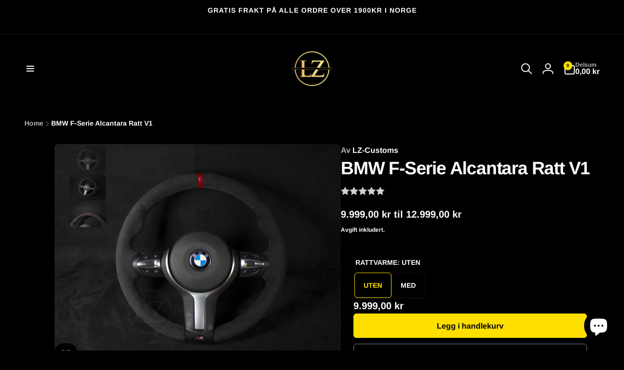

--- FILE ---
content_type: text/html; charset=utf-8
request_url: https://lz-customs.com/products/bmw-f2x-3x-8x-alcantara-ratt-1
body_size: 47279
content:
<!doctype html>
<html class="no-js" lang="nb" dir="ltr">
  <head>
    <script type="application/vnd.locksmith+json" data-locksmith>{"version":"v254","locked":false,"initialized":true,"scope":"product","access_granted":true,"access_denied":false,"requires_customer":false,"manual_lock":false,"remote_lock":false,"has_timeout":false,"remote_rendered":null,"hide_resource":false,"hide_links_to_resource":false,"transparent":true,"locks":{"all":[],"opened":[]},"keys":[],"keys_signature":"c8bd04bcc9e9cb2a4609a4c3637a97b6dc6e0e53b480d552c33dda4b8470f0d8","state":{"template":"product","theme":149258469476,"product":"bmw-f2x-3x-8x-alcantara-ratt-1","collection":null,"page":null,"blog":null,"article":null,"app":null},"now":1768788176,"path":"\/products\/bmw-f2x-3x-8x-alcantara-ratt-1","locale_root_url":"\/","canonical_url":"https:\/\/lz-customs.com\/products\/bmw-f2x-3x-8x-alcantara-ratt-1","customer_id":null,"customer_id_signature":"c8bd04bcc9e9cb2a4609a4c3637a97b6dc6e0e53b480d552c33dda4b8470f0d8","cart":null}</script><script data-locksmith>!function(){undefined;!function(){var s=window.Locksmith={},e=document.querySelector('script[type="application/vnd.locksmith+json"]'),n=e&&e.innerHTML;if(s.state={},s.util={},s.loading=!1,n)try{s.state=JSON.parse(n)}catch(d){}if(document.addEventListener&&document.querySelector){var o,a,i,t=[76,79,67,75,83,77,73,84,72,49,49],c=function(){a=t.slice(0)},l="style",r=function(e){e&&27!==e.keyCode&&"click"!==e.type||(document.removeEventListener("keydown",r),document.removeEventListener("click",r),o&&document.body.removeChild(o),o=null)};c(),document.addEventListener("keyup",function(e){if(e.keyCode===a[0]){if(clearTimeout(i),a.shift(),0<a.length)return void(i=setTimeout(c,1e3));c(),r(),(o=document.createElement("div"))[l].width="50%",o[l].maxWidth="1000px",o[l].height="85%",o[l].border="1px rgba(0, 0, 0, 0.2) solid",o[l].background="rgba(255, 255, 255, 0.99)",o[l].borderRadius="4px",o[l].position="fixed",o[l].top="50%",o[l].left="50%",o[l].transform="translateY(-50%) translateX(-50%)",o[l].boxShadow="0 2px 5px rgba(0, 0, 0, 0.3), 0 0 100vh 100vw rgba(0, 0, 0, 0.5)",o[l].zIndex="2147483645";var t=document.createElement("textarea");t.value=JSON.stringify(JSON.parse(n),null,2),t[l].border="none",t[l].display="block",t[l].boxSizing="border-box",t[l].width="100%",t[l].height="100%",t[l].background="transparent",t[l].padding="22px",t[l].fontFamily="monospace",t[l].fontSize="14px",t[l].color="#333",t[l].resize="none",t[l].outline="none",t.readOnly=!0,o.appendChild(t),document.body.appendChild(o),t.addEventListener("click",function(e){e.stopImmediatePropagation()}),t.select(),document.addEventListener("keydown",r),document.addEventListener("click",r)}})}s.isEmbedded=-1!==window.location.search.indexOf("_ab=0&_fd=0&_sc=1"),s.path=s.state.path||window.location.pathname,s.basePath=s.state.locale_root_url.concat("/apps/locksmith").replace(/^\/\//,"/"),s.reloading=!1,s.util.console=window.console||{log:function(){},error:function(){}},s.util.makeUrl=function(e,t){var n,o=s.basePath+e,a=[],i=s.cache();for(n in i)a.push(n+"="+encodeURIComponent(i[n]));for(n in t)a.push(n+"="+encodeURIComponent(t[n]));return s.state.customer_id&&(a.push("customer_id="+encodeURIComponent(s.state.customer_id)),a.push("customer_id_signature="+encodeURIComponent(s.state.customer_id_signature))),o+=(-1===o.indexOf("?")?"?":"&")+a.join("&")},s._initializeCallbacks=[],s.on=function(e,t){if("initialize"!==e)throw'Locksmith.on() currently only supports the "initialize" event';s._initializeCallbacks.push(t)},s.initializeSession=function(e){if(!s.isEmbedded){var t=!1,n=!0,o=!0;(e=e||{}).silent&&(o=n=!(t=!0)),s.ping({silent:t,spinner:n,reload:o,callback:function(){s._initializeCallbacks.forEach(function(e){e()})}})}},s.cache=function(e){var t={};try{var n=function a(e){return(document.cookie.match("(^|; )"+e+"=([^;]*)")||0)[2]};t=JSON.parse(decodeURIComponent(n("locksmith-params")||"{}"))}catch(d){}if(e){for(var o in e)t[o]=e[o];document.cookie="locksmith-params=; expires=Thu, 01 Jan 1970 00:00:00 GMT; path=/",document.cookie="locksmith-params="+encodeURIComponent(JSON.stringify(t))+"; path=/"}return t},s.cache.cart=s.state.cart,s.cache.cartLastSaved=null,s.params=s.cache(),s.util.reload=function(){s.reloading=!0;try{window.location.href=window.location.href.replace(/#.*/,"")}catch(d){s.util.console.error("Preferred reload method failed",d),window.location.reload()}},s.cache.saveCart=function(e){if(!s.cache.cart||s.cache.cart===s.cache.cartLastSaved)return e?e():null;var t=s.cache.cartLastSaved;s.cache.cartLastSaved=s.cache.cart,fetch("/cart/update.js",{method:"POST",headers:{"Content-Type":"application/json",Accept:"application/json"},body:JSON.stringify({attributes:{locksmith:s.cache.cart}})}).then(function(e){if(!e.ok)throw new Error("Cart update failed: "+e.status);return e.json()}).then(function(){e&&e()})["catch"](function(e){if(s.cache.cartLastSaved=t,!s.reloading)throw e})},s.util.spinnerHTML='<style>body{background:#FFF}@keyframes spin{from{transform:rotate(0deg)}to{transform:rotate(360deg)}}#loading{display:flex;width:100%;height:50vh;color:#777;align-items:center;justify-content:center}#loading .spinner{display:block;animation:spin 600ms linear infinite;position:relative;width:50px;height:50px}#loading .spinner-ring{stroke:currentColor;stroke-dasharray:100%;stroke-width:2px;stroke-linecap:round;fill:none}</style><div id="loading"><div class="spinner"><svg width="100%" height="100%"><svg preserveAspectRatio="xMinYMin"><circle class="spinner-ring" cx="50%" cy="50%" r="45%"></circle></svg></svg></div></div>',s.util.clobberBody=function(e){document.body.innerHTML=e},s.util.clobberDocument=function(e){e.responseText&&(e=e.responseText),document.documentElement&&document.removeChild(document.documentElement);var t=document.open("text/html","replace");t.writeln(e),t.close(),setTimeout(function(){var e=t.querySelector("[autofocus]");e&&e.focus()},100)},s.util.serializeForm=function(e){if(e&&"FORM"===e.nodeName){var t,n,o={};for(t=e.elements.length-1;0<=t;t-=1)if(""!==e.elements[t].name)switch(e.elements[t].nodeName){case"INPUT":switch(e.elements[t].type){default:case"text":case"hidden":case"password":case"button":case"reset":case"submit":o[e.elements[t].name]=e.elements[t].value;break;case"checkbox":case"radio":e.elements[t].checked&&(o[e.elements[t].name]=e.elements[t].value);break;case"file":}break;case"TEXTAREA":o[e.elements[t].name]=e.elements[t].value;break;case"SELECT":switch(e.elements[t].type){case"select-one":o[e.elements[t].name]=e.elements[t].value;break;case"select-multiple":for(n=e.elements[t].options.length-1;0<=n;n-=1)e.elements[t].options[n].selected&&(o[e.elements[t].name]=e.elements[t].options[n].value)}break;case"BUTTON":switch(e.elements[t].type){case"reset":case"submit":case"button":o[e.elements[t].name]=e.elements[t].value}}return o}},s.util.on=function(e,i,s,t){t=t||document;var c="locksmith-"+e+i,n=function(e){var t=e.target,n=e.target.parentElement,o=t&&t.className&&(t.className.baseVal||t.className)||"",a=n&&n.className&&(n.className.baseVal||n.className)||"";("string"==typeof o&&-1!==o.split(/\s+/).indexOf(i)||"string"==typeof a&&-1!==a.split(/\s+/).indexOf(i))&&!e[c]&&(e[c]=!0,s(e))};t.attachEvent?t.attachEvent(e,n):t.addEventListener(e,n,!1)},s.util.enableActions=function(e){s.util.on("click","locksmith-action",function(e){e.preventDefault();var t=e.target;t.dataset.confirmWith&&!confirm(t.dataset.confirmWith)||(t.disabled=!0,t.innerText=t.dataset.disableWith,s.post("/action",t.dataset.locksmithParams,{spinner:!1,type:"text",success:function(e){(e=JSON.parse(e.responseText)).message&&alert(e.message),s.util.reload()}}))},e)},s.util.inject=function(e,t){var n=["data","locksmith","append"];if(-1!==t.indexOf(n.join("-"))){var o=document.createElement("div");o.innerHTML=t,e.appendChild(o)}else e.innerHTML=t;var a,i,s=e.querySelectorAll("script");for(i=0;i<s.length;++i){a=s[i];var c=document.createElement("script");if(a.type&&(c.type=a.type),a.src)c.src=a.src;else{var l=document.createTextNode(a.innerHTML);c.appendChild(l)}e.appendChild(c)}var r=e.querySelector("[autofocus]");r&&r.focus()},s.post=function(e,t,n){!1!==(n=n||{}).spinner&&s.util.clobberBody(s.util.spinnerHTML);var o={};n.container===document?(o.layout=1,n.success=function(e){s.util.clobberDocument(e)}):n.container&&(o.layout=0,n.success=function(e){var t=document.getElementById(n.container);s.util.inject(t,e),t.id===t.firstChild.id&&t.parentElement.replaceChild(t.firstChild,t)}),n.form_type&&(t.form_type=n.form_type),n.include_layout_classes!==undefined&&(t.include_layout_classes=n.include_layout_classes),n.lock_id!==undefined&&(t.lock_id=n.lock_id),s.loading=!0;var a=s.util.makeUrl(e,o),i="json"===n.type||"text"===n.type;fetch(a,{method:"POST",headers:{"Content-Type":"application/json",Accept:i?"application/json":"text/html"},body:JSON.stringify(t)}).then(function(e){if(!e.ok)throw new Error("Request failed: "+e.status);return e.text()}).then(function(e){var t=n.success||s.util.clobberDocument;t(i?{responseText:e}:e)})["catch"](function(e){if(!s.reloading)if("dashboard.weglot.com"!==window.location.host){if(!n.silent)throw alert("Something went wrong! Please refresh and try again."),e;console.error(e)}else console.error(e)})["finally"](function(){s.loading=!1})},s.postResource=function(e,t){e.path=s.path,e.search=window.location.search,e.state=s.state,e.passcode&&(e.passcode=e.passcode.trim()),e.email&&(e.email=e.email.trim()),e.state.cart=s.cache.cart,e.locksmith_json=s.jsonTag,e.locksmith_json_signature=s.jsonTagSignature,s.post("/resource",e,t)},s.ping=function(e){if(!s.isEmbedded){e=e||{};var t=function(){e.reload?s.util.reload():"function"==typeof e.callback&&e.callback()};s.post("/ping",{path:s.path,search:window.location.search,state:s.state},{spinner:!!e.spinner,silent:"undefined"==typeof e.silent||e.silent,type:"text",success:function(e){e&&e.responseText?((e=JSON.parse(e.responseText)).messages&&0<e.messages.length&&s.showMessages(e.messages),e.cart&&s.cache.cart!==e.cart?(s.cache.cart=e.cart,s.cache.saveCart(function(){t(),e.cart&&e.cart.match(/^.+:/)&&s.util.reload()})):t()):console.error("[Locksmith] Invalid result in ping callback:",e)}})}},s.timeoutMonitor=function(){var e=s.cache.cart;s.ping({callback:function(){e!==s.cache.cart||setTimeout(function(){s.timeoutMonitor()},6e4)}})},s.showMessages=function(e){var t=document.createElement("div");t.style.position="fixed",t.style.left=0,t.style.right=0,t.style.bottom="-50px",t.style.opacity=0,t.style.background="#191919",t.style.color="#ddd",t.style.transition="bottom 0.2s, opacity 0.2s",t.style.zIndex=999999,t.innerHTML="        <style>          .locksmith-ab .locksmith-b { display: none; }          .locksmith-ab.toggled .locksmith-b { display: flex; }          .locksmith-ab.toggled .locksmith-a { display: none; }          .locksmith-flex { display: flex; flex-wrap: wrap; justify-content: space-between; align-items: center; padding: 10px 20px; }          .locksmith-message + .locksmith-message { border-top: 1px #555 solid; }          .locksmith-message a { color: inherit; font-weight: bold; }          .locksmith-message a:hover { color: inherit; opacity: 0.8; }          a.locksmith-ab-toggle { font-weight: inherit; text-decoration: underline; }          .locksmith-text { flex-grow: 1; }          .locksmith-cta { flex-grow: 0; text-align: right; }          .locksmith-cta button { transform: scale(0.8); transform-origin: left; }          .locksmith-cta > * { display: block; }          .locksmith-cta > * + * { margin-top: 10px; }          .locksmith-message a.locksmith-close { flex-grow: 0; text-decoration: none; margin-left: 15px; font-size: 30px; font-family: monospace; display: block; padding: 2px 10px; }                    @media screen and (max-width: 600px) {            .locksmith-wide-only { display: none !important; }            .locksmith-flex { padding: 0 15px; }            .locksmith-flex > * { margin-top: 5px; margin-bottom: 5px; }            .locksmith-cta { text-align: left; }          }                    @media screen and (min-width: 601px) {            .locksmith-narrow-only { display: none !important; }          }        </style>      "+e.map(function(e){return'<div class="locksmith-message">'+e+"</div>"}).join(""),document.body.appendChild(t),document.body.style.position="relative",document.body.parentElement.style.paddingBottom=t.offsetHeight+"px",setTimeout(function(){t.style.bottom=0,t.style.opacity=1},50),s.util.on("click","locksmith-ab-toggle",function(e){e.preventDefault();for(var t=e.target.parentElement;-1===t.className.split(" ").indexOf("locksmith-ab");)t=t.parentElement;-1!==t.className.split(" ").indexOf("toggled")?t.className=t.className.replace("toggled",""):t.className=t.className+" toggled"}),s.util.enableActions(t)}}()}();</script>
      <script data-locksmith>Locksmith.cache.cart=null</script>

  <script data-locksmith>Locksmith.jsonTag="{\"version\":\"v254\",\"locked\":false,\"initialized\":true,\"scope\":\"product\",\"access_granted\":true,\"access_denied\":false,\"requires_customer\":false,\"manual_lock\":false,\"remote_lock\":false,\"has_timeout\":false,\"remote_rendered\":null,\"hide_resource\":false,\"hide_links_to_resource\":false,\"transparent\":true,\"locks\":{\"all\":[],\"opened\":[]},\"keys\":[],\"keys_signature\":\"c8bd04bcc9e9cb2a4609a4c3637a97b6dc6e0e53b480d552c33dda4b8470f0d8\",\"state\":{\"template\":\"product\",\"theme\":149258469476,\"product\":\"bmw-f2x-3x-8x-alcantara-ratt-1\",\"collection\":null,\"page\":null,\"blog\":null,\"article\":null,\"app\":null},\"now\":1768788176,\"path\":\"\\\/products\\\/bmw-f2x-3x-8x-alcantara-ratt-1\",\"locale_root_url\":\"\\\/\",\"canonical_url\":\"https:\\\/\\\/lz-customs.com\\\/products\\\/bmw-f2x-3x-8x-alcantara-ratt-1\",\"customer_id\":null,\"customer_id_signature\":\"c8bd04bcc9e9cb2a4609a4c3637a97b6dc6e0e53b480d552c33dda4b8470f0d8\",\"cart\":null}";Locksmith.jsonTagSignature="440b713f65015b03d22b7745babe6decb0ec6ecd2b075bbb35cb9acb9067a5ca"</script>
    <meta charset="utf-8">
    <meta http-equiv="X-UA-Compatible" content="IE=edge">
    <meta name="viewport" content="width=device-width,initial-scale=1">
    <meta name="theme-color" content="">
    <link rel="canonical" href="https://lz-customs.com/products/bmw-f2x-3x-8x-alcantara-ratt-1">
    <link rel="preconnect" href="https://cdn.shopify.com" crossorigin><link rel="shortcut icon" type="image/png" href="//lz-customs.com/cdn/shop/files/ChatGPT_Image_7._okt._2025_10_48_39.png?crop=center&height=96&v=1759827842&width=96">
      <link rel="apple-touch-icon" type="image/png" href="//lz-customs.com/cdn/shop/files/ChatGPT_Image_7._okt._2025_10_48_39.png?crop=center&height=180&v=1759827842&width=180">

    
<link rel="preload" as="font" href="//lz-customs.com/cdn/fonts/arimo/arimo_n7.1d2d0638e6a1228d86beb0e10006e3280ccb2d04.woff2" type="font/woff2" crossorigin>
<title>
        BMW F-Serie Alcantara Ratt V1 - Håndlaget med Perfeksjon
</title>

      
<meta name="description" content="Opplev unik kvalitet med vårt Alcantara ratt for BMW F2X, 3X, 8X. Håndlaget for perfekt passform og stil!">



<meta property="og:site_name" content="LZ-Customs">
<meta property="og:url" content="https://lz-customs.com/products/bmw-f2x-3x-8x-alcantara-ratt-1"><meta property="og:title" content="BMW F-Serie Alcantara Ratt V1 - Håndlaget med Perfeksjon">
<meta property="og:type" content="product">
<meta property="og:description" content="Opplev unik kvalitet med vårt Alcantara ratt for BMW F2X, 3X, 8X. Håndlaget for perfekt passform og stil!">
<meta property="og:image" content="http://lz-customs.com/cdn/shop/products/3_c1fcb73b-f5cb-47c2-ba0c-24e822e08664.jpg?v=1667465029">
<meta property="og:image:secure_url" content="https://lz-customs.com/cdn/shop/products/3_c1fcb73b-f5cb-47c2-ba0c-24e822e08664.jpg?v=1667465029">
<meta property="og:image:width" content="4269">
  <meta property="og:image:height" content="3405"><meta property="og:price:amount" content="9.999,00">
<meta property="og:price:currency" content="NOK">
<meta name="twitter:card" content="summary_large_image"><meta name="twitter:title" content="BMW F-Serie Alcantara Ratt V1 - Håndlaget med Perfeksjon">
<meta name="twitter:description" content="Opplev unik kvalitet med vårt Alcantara ratt for BMW F2X, 3X, 8X. Håndlaget for perfekt passform og stil!">
<script>
      window.shopUrl = 'https://lz-customs.com';
      window.routes = {
        cart_url: '/cart',
        cart_add_url: '/cart/add',
        cart_change_url: '/cart/change',
        cart_update_url: '/cart/update',
        predictive_search_url: '/search/suggest',
        search_url: '/search',
        product_recommendations_url: '/recommendations/products'
      };

      window.photoswipeUrls = {
        lib: '//lz-customs.com/cdn/shop/t/9/assets/photoswipe.umd.min.js?v=26433048617275824511759840669',
        loaded: false
      };

      window.hasQuickAddDrawer = false;
      window.hasQuickViewModal = false;

      window.cartStrings = {
        error: `Det oppstod en feil under oppdateringen av handlekurven din. Prøv på nytt.`,
        quantityError: `Du kan bare legge [quantity] av denne varen i handlekurven.`,
        success: `Produktet har blitt lagt til i handlekurven.`
      }

      window.variantStrings = {
        addToCart: `Legg i handlekurv`,
        soldOut: `Utsolgt`,
        unavailable: `Utilgjengelig`,
        unavailable_with_option: `[value] – utilgjengelig`
      }

      window.accessibilityStrings = {
        imageAvailable: `Bilde [index] er nå tilgjengelig i gallerivisning`,
        shareSuccess: `Koblingen er kopiert til utklippstavlen`,
        copyToClipboard: `Kopier kobling`,
        pauseSlideshow: `Sett lysbildefremvisningen på pause`,
        playSlideshow: `Spill av lysbildefremvisningen`,countdownExpiredMsg: `Nedtellingstimeren har utløpt.`,
        passwordVisibilityShow: `Vis`,
        passwordVisibilityHide: `Skjul`
      };window.recentlyViewedStrings = {
          empty: "Det er ingen nylig viste produkter."
        };
        window.recentlyViewedLimit = 10;window.currentProduct = {
            id: 7021008191588,
            url: "\/products\/bmw-f2x-3x-8x-alcantara-ratt-1",
            image: "\/\/lz-customs.com\/cdn\/shop\/products\/3_c1fcb73b-f5cb-47c2-ba0c-24e822e08664.jpg?v=1667465029\u0026width=100"};window.freeShippingBarExcludeProducts =[];window.moneyFormat = "\u003cspan class=transcy-money\u003e{{amount_with_comma_separator}} kr\u003c\/span\u003e";
      window.loadedBackgroundColorSwatches =false;
      window.currencyMain = "NOK";
      window.appearAnimate = true;
      window.hideUnavailableOptions = true;
    </script><script>window.performance && window.performance.mark && window.performance.mark('shopify.content_for_header.start');</script><meta name="facebook-domain-verification" content="0noyl3siehv9pk8dqc3dgw9slgj2ps">
<meta name="google-site-verification" content="5n3zEJkzH98z2COLGnO2rXOF7h1-fZjlBkqM7IsXCSs">
<meta id="shopify-digital-wallet" name="shopify-digital-wallet" content="/60776251492/digital_wallets/dialog">
<link rel="alternate" hreflang="x-default" href="https://lz-customs.com/products/bmw-f2x-3x-8x-alcantara-ratt-1">
<link rel="alternate" hreflang="nb" href="https://lz-customs.com/products/bmw-f2x-3x-8x-alcantara-ratt-1">
<link rel="alternate" hreflang="en" href="https://lz-customs.com/en/products/bmw-f2x-3x-8x-alcantara-steering-wheel-1">
<link rel="alternate" hreflang="fr" href="https://lz-customs.com/fr/products/bmw-f2x-3x-8x-alcantara-volant-1">
<link rel="alternate" hreflang="es" href="https://lz-customs.com/es/products/bmw-f2x-3x-8x-volante-alcantara-1">
<link rel="alternate" type="application/json+oembed" href="https://lz-customs.com/products/bmw-f2x-3x-8x-alcantara-ratt-1.oembed">
<script async="async" src="/checkouts/internal/preloads.js?locale=nb-NO"></script>
<script id="shopify-features" type="application/json">{"accessToken":"40f3d999d7b4c2a15d688a318a90887c","betas":["rich-media-storefront-analytics"],"domain":"lz-customs.com","predictiveSearch":true,"shopId":60776251492,"locale":"nb"}</script>
<script>var Shopify = Shopify || {};
Shopify.shop = "lz-luka.myshopify.com";
Shopify.locale = "nb";
Shopify.currency = {"active":"NOK","rate":"1.0"};
Shopify.country = "NO";
Shopify.theme = {"name":"Obsidian","id":149258469476,"schema_name":"Woodstock","schema_version":"3.0.0","theme_store_id":2239,"role":"main"};
Shopify.theme.handle = "null";
Shopify.theme.style = {"id":null,"handle":null};
Shopify.cdnHost = "lz-customs.com/cdn";
Shopify.routes = Shopify.routes || {};
Shopify.routes.root = "/";</script>
<script type="module">!function(o){(o.Shopify=o.Shopify||{}).modules=!0}(window);</script>
<script>!function(o){function n(){var o=[];function n(){o.push(Array.prototype.slice.apply(arguments))}return n.q=o,n}var t=o.Shopify=o.Shopify||{};t.loadFeatures=n(),t.autoloadFeatures=n()}(window);</script>
<script id="shop-js-analytics" type="application/json">{"pageType":"product"}</script>
<script defer="defer" async type="module" src="//lz-customs.com/cdn/shopifycloud/shop-js/modules/v2/client.init-shop-cart-sync_Ck1zgi6O.nb.esm.js"></script>
<script defer="defer" async type="module" src="//lz-customs.com/cdn/shopifycloud/shop-js/modules/v2/chunk.common_rE7lmuZt.esm.js"></script>
<script type="module">
  await import("//lz-customs.com/cdn/shopifycloud/shop-js/modules/v2/client.init-shop-cart-sync_Ck1zgi6O.nb.esm.js");
await import("//lz-customs.com/cdn/shopifycloud/shop-js/modules/v2/chunk.common_rE7lmuZt.esm.js");

  window.Shopify.SignInWithShop?.initShopCartSync?.({"fedCMEnabled":true,"windoidEnabled":true});

</script>
<script>(function() {
  var isLoaded = false;
  function asyncLoad() {
    if (isLoaded) return;
    isLoaded = true;
    var urls = ["https:\/\/loox.io\/widget\/FQrKTD3Ed9\/loox.1690374185767.js?shop=lz-luka.myshopify.com","https:\/\/cdn.nfcube.com\/instafeed-3d53570490fe7a10940129ceacf98a4c.js?shop=lz-luka.myshopify.com","https:\/\/omnisnippet1.com\/platforms\/shopify.js?source=scriptTag\u0026v=2025-05-15T12\u0026shop=lz-luka.myshopify.com"];
    for (var i = 0; i < urls.length; i++) {
      var s = document.createElement('script');
      s.type = 'text/javascript';
      s.async = true;
      s.src = urls[i];
      var x = document.getElementsByTagName('script')[0];
      x.parentNode.insertBefore(s, x);
    }
  };
  if(window.attachEvent) {
    window.attachEvent('onload', asyncLoad);
  } else {
    window.addEventListener('load', asyncLoad, false);
  }
})();</script>
<script id="__st">var __st={"a":60776251492,"offset":3600,"reqid":"60b50837-7564-4bbb-b0eb-239f35b8826f-1768788176","pageurl":"lz-customs.com\/products\/bmw-f2x-3x-8x-alcantara-ratt-1","u":"98e603270b19","p":"product","rtyp":"product","rid":7021008191588};</script>
<script>window.ShopifyPaypalV4VisibilityTracking = true;</script>
<script id="captcha-bootstrap">!function(){'use strict';const t='contact',e='account',n='new_comment',o=[[t,t],['blogs',n],['comments',n],[t,'customer']],c=[[e,'customer_login'],[e,'guest_login'],[e,'recover_customer_password'],[e,'create_customer']],r=t=>t.map((([t,e])=>`form[action*='/${t}']:not([data-nocaptcha='true']) input[name='form_type'][value='${e}']`)).join(','),a=t=>()=>t?[...document.querySelectorAll(t)].map((t=>t.form)):[];function s(){const t=[...o],e=r(t);return a(e)}const i='password',u='form_key',d=['recaptcha-v3-token','g-recaptcha-response','h-captcha-response',i],f=()=>{try{return window.sessionStorage}catch{return}},m='__shopify_v',_=t=>t.elements[u];function p(t,e,n=!1){try{const o=window.sessionStorage,c=JSON.parse(o.getItem(e)),{data:r}=function(t){const{data:e,action:n}=t;return t[m]||n?{data:e,action:n}:{data:t,action:n}}(c);for(const[e,n]of Object.entries(r))t.elements[e]&&(t.elements[e].value=n);n&&o.removeItem(e)}catch(o){console.error('form repopulation failed',{error:o})}}const l='form_type',E='cptcha';function T(t){t.dataset[E]=!0}const w=window,h=w.document,L='Shopify',v='ce_forms',y='captcha';let A=!1;((t,e)=>{const n=(g='f06e6c50-85a8-45c8-87d0-21a2b65856fe',I='https://cdn.shopify.com/shopifycloud/storefront-forms-hcaptcha/ce_storefront_forms_captcha_hcaptcha.v1.5.2.iife.js',D={infoText:'Beskyttet av hCaptcha',privacyText:'Personvern',termsText:'Vilkår'},(t,e,n)=>{const o=w[L][v],c=o.bindForm;if(c)return c(t,g,e,D).then(n);var r;o.q.push([[t,g,e,D],n]),r=I,A||(h.body.append(Object.assign(h.createElement('script'),{id:'captcha-provider',async:!0,src:r})),A=!0)});var g,I,D;w[L]=w[L]||{},w[L][v]=w[L][v]||{},w[L][v].q=[],w[L][y]=w[L][y]||{},w[L][y].protect=function(t,e){n(t,void 0,e),T(t)},Object.freeze(w[L][y]),function(t,e,n,w,h,L){const[v,y,A,g]=function(t,e,n){const i=e?o:[],u=t?c:[],d=[...i,...u],f=r(d),m=r(i),_=r(d.filter((([t,e])=>n.includes(e))));return[a(f),a(m),a(_),s()]}(w,h,L),I=t=>{const e=t.target;return e instanceof HTMLFormElement?e:e&&e.form},D=t=>v().includes(t);t.addEventListener('submit',(t=>{const e=I(t);if(!e)return;const n=D(e)&&!e.dataset.hcaptchaBound&&!e.dataset.recaptchaBound,o=_(e),c=g().includes(e)&&(!o||!o.value);(n||c)&&t.preventDefault(),c&&!n&&(function(t){try{if(!f())return;!function(t){const e=f();if(!e)return;const n=_(t);if(!n)return;const o=n.value;o&&e.removeItem(o)}(t);const e=Array.from(Array(32),(()=>Math.random().toString(36)[2])).join('');!function(t,e){_(t)||t.append(Object.assign(document.createElement('input'),{type:'hidden',name:u})),t.elements[u].value=e}(t,e),function(t,e){const n=f();if(!n)return;const o=[...t.querySelectorAll(`input[type='${i}']`)].map((({name:t})=>t)),c=[...d,...o],r={};for(const[a,s]of new FormData(t).entries())c.includes(a)||(r[a]=s);n.setItem(e,JSON.stringify({[m]:1,action:t.action,data:r}))}(t,e)}catch(e){console.error('failed to persist form',e)}}(e),e.submit())}));const S=(t,e)=>{t&&!t.dataset[E]&&(n(t,e.some((e=>e===t))),T(t))};for(const o of['focusin','change'])t.addEventListener(o,(t=>{const e=I(t);D(e)&&S(e,y())}));const B=e.get('form_key'),M=e.get(l),P=B&&M;t.addEventListener('DOMContentLoaded',(()=>{const t=y();if(P)for(const e of t)e.elements[l].value===M&&p(e,B);[...new Set([...A(),...v().filter((t=>'true'===t.dataset.shopifyCaptcha))])].forEach((e=>S(e,t)))}))}(h,new URLSearchParams(w.location.search),n,t,e,['guest_login'])})(!0,!0)}();</script>
<script integrity="sha256-4kQ18oKyAcykRKYeNunJcIwy7WH5gtpwJnB7kiuLZ1E=" data-source-attribution="shopify.loadfeatures" defer="defer" src="//lz-customs.com/cdn/shopifycloud/storefront/assets/storefront/load_feature-a0a9edcb.js" crossorigin="anonymous"></script>
<script data-source-attribution="shopify.dynamic_checkout.dynamic.init">var Shopify=Shopify||{};Shopify.PaymentButton=Shopify.PaymentButton||{isStorefrontPortableWallets:!0,init:function(){window.Shopify.PaymentButton.init=function(){};var t=document.createElement("script");t.src="https://lz-customs.com/cdn/shopifycloud/portable-wallets/latest/portable-wallets.nb.js",t.type="module",document.head.appendChild(t)}};
</script>
<script data-source-attribution="shopify.dynamic_checkout.buyer_consent">
  function portableWalletsHideBuyerConsent(e){var t=document.getElementById("shopify-buyer-consent"),n=document.getElementById("shopify-subscription-policy-button");t&&n&&(t.classList.add("hidden"),t.setAttribute("aria-hidden","true"),n.removeEventListener("click",e))}function portableWalletsShowBuyerConsent(e){var t=document.getElementById("shopify-buyer-consent"),n=document.getElementById("shopify-subscription-policy-button");t&&n&&(t.classList.remove("hidden"),t.removeAttribute("aria-hidden"),n.addEventListener("click",e))}window.Shopify?.PaymentButton&&(window.Shopify.PaymentButton.hideBuyerConsent=portableWalletsHideBuyerConsent,window.Shopify.PaymentButton.showBuyerConsent=portableWalletsShowBuyerConsent);
</script>
<script>
  function portableWalletsCleanup(e){e&&e.src&&console.error("Failed to load portable wallets script "+e.src);var t=document.querySelectorAll("shopify-accelerated-checkout .shopify-payment-button__skeleton, shopify-accelerated-checkout-cart .wallet-cart-button__skeleton"),e=document.getElementById("shopify-buyer-consent");for(let e=0;e<t.length;e++)t[e].remove();e&&e.remove()}function portableWalletsNotLoadedAsModule(e){e instanceof ErrorEvent&&"string"==typeof e.message&&e.message.includes("import.meta")&&"string"==typeof e.filename&&e.filename.includes("portable-wallets")&&(window.removeEventListener("error",portableWalletsNotLoadedAsModule),window.Shopify.PaymentButton.failedToLoad=e,"loading"===document.readyState?document.addEventListener("DOMContentLoaded",window.Shopify.PaymentButton.init):window.Shopify.PaymentButton.init())}window.addEventListener("error",portableWalletsNotLoadedAsModule);
</script>

<script type="module" src="https://lz-customs.com/cdn/shopifycloud/portable-wallets/latest/portable-wallets.nb.js" onError="portableWalletsCleanup(this)" crossorigin="anonymous"></script>
<script nomodule>
  document.addEventListener("DOMContentLoaded", portableWalletsCleanup);
</script>

<script id='scb4127' type='text/javascript' async='' src='https://lz-customs.com/cdn/shopifycloud/privacy-banner/storefront-banner.js'></script><link id="shopify-accelerated-checkout-styles" rel="stylesheet" media="screen" href="https://lz-customs.com/cdn/shopifycloud/portable-wallets/latest/accelerated-checkout-backwards-compat.css" crossorigin="anonymous">
<style id="shopify-accelerated-checkout-cart">
        #shopify-buyer-consent {
  margin-top: 1em;
  display: inline-block;
  width: 100%;
}

#shopify-buyer-consent.hidden {
  display: none;
}

#shopify-subscription-policy-button {
  background: none;
  border: none;
  padding: 0;
  text-decoration: underline;
  font-size: inherit;
  cursor: pointer;
}

#shopify-subscription-policy-button::before {
  box-shadow: none;
}

      </style>

<script>window.performance && window.performance.mark && window.performance.mark('shopify.content_for_header.end');</script>

    <script src="//lz-customs.com/cdn/shop/t/9/assets/critical-global.js?v=150977406337688601831759840668" defer="defer"></script>
    <script src="//lz-customs.com/cdn/shop/t/9/assets/motion.min.js?v=71979496349861598611759840669" defer="defer"></script><style>@font-face {
  font-family: Arimo;
  font-weight: 700;
  font-style: normal;
  font-display: swap;
  src: url("//lz-customs.com/cdn/fonts/arimo/arimo_n7.1d2d0638e6a1228d86beb0e10006e3280ccb2d04.woff2") format("woff2"),
       url("//lz-customs.com/cdn/fonts/arimo/arimo_n7.f4b9139e8eac4a17b38b8707044c20f54c3be479.woff") format("woff");
}
@font-face {
  font-family: Arimo;
  font-weight: 700;
  font-style: italic;
  font-display: swap;
  src: url("//lz-customs.com/cdn/fonts/arimo/arimo_i7.b9f09537c29041ec8d51f8cdb7c9b8e4f1f82cb1.woff2") format("woff2"),
       url("//lz-customs.com/cdn/fonts/arimo/arimo_i7.ec659fc855f754fd0b1bd052e606bba1058f73da.woff") format("woff");
}

:root,.color-background-1 {
			--color-foreground: 255, 255, 255;
			--color-background: 0, 0, 0;
			--gradient-background: #000000;
			--color-button-text: 0, 0, 0;
			--color-button: 255, 223, 0;
			--color-sale-off-price: 255, 223, 0;
			--color-compare-at-price: 255, 255, 255;
			--color-review-stars: 255, 223, 0;
			--color-background-input: 0, 0, 0;--free-shipping-tracking-background:linear-gradient(269.94deg, rgba(255, 223, 0, 1) 0.05%, rgba(251, 191, 36, 1) 100%);--color-text-message-success: 255, 223, 0;
			--color-background-message-success: 0, 0, 0;
			--color-text-message-warning: 218, 33, 39;
			--color-background-message-warning: 0, 0, 0;
			--color-text-message-error: 218, 33, 39;
			--color-background-message-error: 0, 0, 0;	
		}
.color-background-2 {
			--color-foreground: 250, 250, 250;
			--color-background: 37, 36, 36;
			--gradient-background: #252424;
			--color-button-text: 0, 0, 0;
			--color-button: 255, 223, 0;
			--color-sale-off-price: 239, 68, 68;
			--color-compare-at-price: 115, 115, 115;
			--color-review-stars: 251, 191, 36;
			--color-background-input: 0, 0, 0;--free-shipping-tracking-background:linear-gradient(269.94deg, rgba(239, 68, 68, 1) 0.05%, rgba(251, 191, 36, 1) 99.95%);--color-text-message-success: 22, 101, 52;
			--color-background-message-success: 239, 253, 244;
			--color-text-message-warning: 160, 98, 7;
			--color-background-message-warning: 254, 252, 232;
			--color-text-message-error: 152, 28, 27;
			--color-background-message-error: 254, 242, 242;	
		}
.color-inverse {
			--color-foreground: 18, 18, 18;
			--color-background: 255, 255, 255;
			--gradient-background: #ffffff;
			--color-button-text: 255, 255, 255;
			--color-button: 202, 138, 4;
			--color-sale-off-price: 239, 68, 68;
			--color-compare-at-price: 183, 184, 148;
			--color-review-stars: 251, 191, 36;
			--color-background-input: 248, 250, 252;--free-shipping-tracking-background:linear-gradient(269.94deg, rgba(239, 68, 68, 1) 0.05%, rgba(251, 191, 36, 1) 99.95%);--color-text-message-success: 22, 101, 52;
			--color-background-message-success: 239, 253, 244;
			--color-text-message-warning: 160, 98, 7;
			--color-background-message-warning: 254, 252, 232;
			--color-text-message-error: 152, 28, 27;
			--color-background-message-error: 254, 242, 242;	
		}:root {
		--font-body-family: Arimo, sans-serif;
		--font-body-style: normal;
		--font-body-weight: 700;
		--font-body-weight-bold: 700;
		--font-body-weight-medium:700;
		--font-body-weight-large:700;

		--font-heading-family: Arimo, sans-serif;
		--font-heading-style: normal;
		--font-heading-weight: 700;
		--font-heading-weight-bold: 700;
		--font-heading-weight-rte-bold: 700;
		--font-heading-weight-semi-bold:700;
		--font-heading-weight-medium:700;

		--font-origin-body-scale: 1.0;
		--font-origin-heading-scale: 1.0;
		--custom-font-scale: 1.0;

		--font-body-scale: calc(var(--custom-font-scale) * var(--font-origin-body-scale));
		--font-heading-scale: calc(var(--custom-font-scale) * var(--font-origin-heading-scale));

		--color-global-shadow: 255, 255, 255;

		--card-heading-product-weight: var(--font-heading-weight-semi-bold);--font-button-family: var(--font-heading-family);
			--font-button-style: var(--font-heading-style);
			--font-button-weight: var(--font-heading-weight);
			--font-button-weight-medium: var(--font-heading-weight-medium);
			--font-origin-button-scale: var(--font-origin-heading-scale);
			--font-button-weight-bold: var(--font-heading-weight-semi-bold);--font-button-scale: calc(var(--custom-font-scale) * var(--font-origin-button-scale));
		
		--page-width: 144rem;
		--page-width-margin: 0rem;

		--transform-direction: -1;
		--left-holder: left;
		--right-holder: right;
		--center-holder: center;

		--product-card-text-alignment: var(--left-holder);
		--product-card-border-opacity: 0;
		--product-card-padding: 0;
		--product-card-content-padding: 10px;
		--product-card-shadow-position: -2rem;
		--product-card-shadow-opacity: 0.5;
		--product-card-border-radius: 0px;--product-card-border-radius-image: 0px;--product-card-shadow-distance: 8rem;
		
		--collection-card-text-alignment: var(--left-holder);
		--collection-card-border-radius: 1.6rem;
		
		--color-sale-badge-foreground: 218, 33, 39;
		--color-sale-badge-background: 255, 255, 255;
		--color-sold-out-badge-foreground: 0, 0, 0;
		--color-sold-out-badge-background: 245, 245, 245;
		--color-custom-badge-1-foreground: 0, 0, 0;
		--color-custom-badge-1-background: 255, 223, 0;
		--color-custom-badge-2-foreground: 255, 255, 255;
		--color-custom-badge-2-background: 6, 5, 227;
		--color-custom-badge-3-foreground: 255, 255, 255;
		--color-custom-badge-3-background: 0, 0, 0;
		--color-custom-badge-4-foreground: 255, 255, 255;
		--color-custom-badge-4-background: 24, 206, 8;
		--color-custom-badge-5-foreground: 0, 0, 0;
		--color-custom-badge-5-background: 138, 255, 248;
		--color-blog-card-badge-foreground: 0, 0, 0;
		--color-blog-card-badge-background: 255, 255, 255;

		--spacing-sections-desktop: 0px;
		--spacing-sections-mobile: 0px;

		--grid-desktop-vertical-spacing: 28px;
		--grid-desktop-horizontal-spacing: 28px;
		--grid-mobile-vertical-spacing: 14px;
		--grid-mobile-horizontal-spacing: 14px;

		--variants-pills-color-radius:50%;
		--card-product-color-radius:50%;/* Deprecated variables - will be removed in the next version */
		--font-body-weight-500: var(--font-body-weight-medium);
	}

	:root, .color-background-1, .color-background-2, .color-inverse {
		--color-button-outline: var(--color-button-text);
		--color-button-text-outline: var(--color-button);
		--color-link: var(--color-foreground);
		--color-line: rgb(var(--color-foreground), .3);
		--color-card-hover: var(--color-foreground);
		--color-accent-text: var(--color-highlight);
		--color-price-foreground: var(--color-foreground);
		--color-review-stars-foreground: var(--color-review-stars);
		--color-highlight: var(--color-button);
	}

	body, .color-background-1, .color-background-2, .color-inverse {
		color: rgb(var(--color-foreground));
		background-color: rgb(var(--color-background));
	}*,
		*::before,
		*::after {
			box-sizing: inherit;
		}

		html {
			box-sizing: border-box;
			font-size: calc(var(--font-body-scale) * 62.5%);
			height: 100%;
		}

		body {
			display: grid;
			grid-template-rows: auto auto 1fr auto;
			grid-template-columns: 100%;
			min-height: 100%;
			margin: 0;
			font-size: 1.6rem;
			line-height: calc(1 + 0.6 / var(--font-body-scale));
			font-family: var(--font-body-family);
			font-style: var(--font-body-style);
			font-weight: var(--font-body-weight);
		}ul.grid.contains-card--product {
			--color-background-placeholder: var(--color-background);
		}
		.card-wrapper--color-scheme .media--placeholder {
			background: rgb(var(--color-background-placeholder));
		}appear-animate-single:not(.appear) {
			transform: scale(1.5);
			opacity: 0;
		}
		.js .appear-animate-item-in-list:not(.done) {
			transform: translateY(3rem);
			opacity: 0;
		}
		@media(min-width: 750px) {
			use-animate img {
				opacity: 0;
				transform: scale(1.1);
			}
		}.card__heading--collection a:before {
				content: "";
			}@media(hover: hover) and (min-width: 990px) {
			.card__quick-buttons {
				position: absolute;
				top: calc(100% + 1rem);
				inset-inline: var(--product-card-padding);
				opacity: 0;
				visibility: hidden;
				transition: opacity 300ms ease, top 300ms ease;
			}

			.card-wrapper--product:hover .card__quick-buttons {
				opacity: 1;
				top: calc(100% - 2rem - var(--product-card-shadow-position));
				visibility: visible;
			}
		}</style><link href="//lz-customs.com/cdn/shop/t/9/assets/critical-base.css?v=46358535494588453011759840668" rel="stylesheet" type="text/css" media="all" />
    <link rel="stylesheet" href="//lz-customs.com/cdn/shop/t/9/assets/component-card.css?v=153993492479255786521759840667" media="print" onload="this.media='all'"><script>document.documentElement.className = document.documentElement.className.replace('no-js', 'js');
    if (Shopify.designMode) {
      document.documentElement.classList.add('shopify-design-mode');
    }
    </script>
  <!-- BEGIN app block: shopify://apps/tnc-terms-checkbox/blocks/app-embed/2b45c8fb-5ee2-4392-8a72-b663da1d38ad -->
<script async src="https://app.tncapp.com/get_script/?shop_url=lz-luka.myshopify.com"></script>


<!-- END app block --><!-- BEGIN app block: shopify://apps/transcy/blocks/switcher_embed_block/bce4f1c0-c18c-43b0-b0b2-a1aefaa44573 --><!-- BEGIN app snippet: fa_translate_core --><script>
    (function () {
        console.log("transcy ignore convert TC value",typeof transcy_ignoreConvertPrice != "undefined");
        
        function addMoneyTag(mutations, observer) {
            let currencyCookie = getCookieCore("transcy_currency");
            
            let shopifyCurrencyRegex = buildXPathQuery(
                window.ShopifyTC.shopifyCurrency.price_currency
            );
            let currencyRegex = buildCurrencyRegex(window.ShopifyTC.shopifyCurrency.price_currency)
            let tempTranscy = document.evaluate(shopifyCurrencyRegex, document, null, XPathResult.ORDERED_NODE_SNAPSHOT_TYPE, null);
            for (let iTranscy = 0; iTranscy < tempTranscy.snapshotLength; iTranscy++) {
                let elTranscy = tempTranscy.snapshotItem(iTranscy);
                if (elTranscy.innerHTML &&
                !elTranscy.classList.contains('transcy-money') && (typeof transcy_ignoreConvertPrice == "undefined" ||
                !transcy_ignoreConvertPrice?.some(className => elTranscy.classList?.contains(className))) && elTranscy?.childNodes?.length == 1) {
                    if (!window.ShopifyTC?.shopifyCurrency?.price_currency || currencyCookie == window.ShopifyTC?.currency?.active || !currencyCookie) {
                        addClassIfNotExists(elTranscy, 'notranslate');
                        continue;
                    }

                    elTranscy.classList.add('transcy-money');
                    let innerHTML = replaceMatches(elTranscy?.textContent, currencyRegex);
                    elTranscy.innerHTML = innerHTML;
                    if (!innerHTML.includes("tc-money")) {
                        addClassIfNotExists(elTranscy, 'notranslate');
                    }
                } 
                if (elTranscy.classList.contains('transcy-money') && !elTranscy?.innerHTML?.includes("tc-money")) {
                    addClassIfNotExists(elTranscy, 'notranslate');
                }
            }
        }
    
        function logChangesTranscy(mutations, observer) {
            const xpathQuery = `
                //*[text()[contains(.,"•tc")]] |
                //*[text()[contains(.,"tc")]] |
                //*[text()[contains(.,"transcy")]] |
                //textarea[@placeholder[contains(.,"transcy")]] |
                //textarea[@placeholder[contains(.,"tc")]] |
                //select[@placeholder[contains(.,"transcy")]] |
                //select[@placeholder[contains(.,"tc")]] |
                //input[@placeholder[contains(.,"tc")]] |
                //input[@value[contains(.,"tc")]] |
                //input[@value[contains(.,"transcy")]] |
                //*[text()[contains(.,"TC")]] |
                //textarea[@placeholder[contains(.,"TC")]] |
                //select[@placeholder[contains(.,"TC")]] |
                //input[@placeholder[contains(.,"TC")]] |
                //input[@value[contains(.,"TC")]]
            `;
            let tempTranscy = document.evaluate(xpathQuery, document, null, XPathResult.ORDERED_NODE_SNAPSHOT_TYPE, null);
            for (let iTranscy = 0; iTranscy < tempTranscy.snapshotLength; iTranscy++) {
                let elTranscy = tempTranscy.snapshotItem(iTranscy);
                let innerHtmlTranscy = elTranscy?.innerHTML ? elTranscy.innerHTML : "";
                if (innerHtmlTranscy && !["SCRIPT", "LINK", "STYLE"].includes(elTranscy.nodeName)) {
                    const textToReplace = [
                        '&lt;•tc&gt;', '&lt;/•tc&gt;', '&lt;tc&gt;', '&lt;/tc&gt;',
                        '&lt;transcy&gt;', '&lt;/transcy&gt;', '&amp;lt;tc&amp;gt;',
                        '&amp;lt;/tc&amp;gt;', '&lt;TRANSCY&gt;', '&lt;/TRANSCY&gt;',
                        '&lt;TC&gt;', '&lt;/TC&gt;'
                    ];
                    let containsTag = textToReplace.some(tag => innerHtmlTranscy.includes(tag));
                    if (containsTag) {
                        textToReplace.forEach(tag => {
                            innerHtmlTranscy = innerHtmlTranscy.replaceAll(tag, '');
                        });
                        elTranscy.innerHTML = innerHtmlTranscy;
                        elTranscy.setAttribute('translate', 'no');
                    }
    
                    const tagsToReplace = ['<•tc>', '</•tc>', '<tc>', '</tc>', '<transcy>', '</transcy>', '<TC>', '</TC>', '<TRANSCY>', '</TRANSCY>'];
                    if (tagsToReplace.some(tag => innerHtmlTranscy.includes(tag))) {
                        innerHtmlTranscy = innerHtmlTranscy.replace(/<(|\/)transcy>|<(|\/)tc>|<(|\/)•tc>/gi, "");
                        elTranscy.innerHTML = innerHtmlTranscy;
                        elTranscy.setAttribute('translate', 'no');
                    }
                }
                if (["INPUT"].includes(elTranscy.nodeName)) {
                    let valueInputTranscy = elTranscy.value.replaceAll("&lt;tc&gt;", "").replaceAll("&lt;/tc&gt;", "").replace(/<(|\/)transcy>|<(|\/)tc>/gi, "");
                    elTranscy.value = valueInputTranscy
                }
    
                if (["INPUT", "SELECT", "TEXTAREA"].includes(elTranscy.nodeName)) {
                    elTranscy.placeholder = elTranscy.placeholder.replaceAll("&lt;tc&gt;", "").replaceAll("&lt;/tc&gt;", "").replace(/<(|\/)transcy>|<(|\/)tc>/gi, "");
                }
            }
            addMoneyTag(mutations, observer)
        }
        const observerOptionsTranscy = {
            subtree: true,
            childList: true
        };
        const observerTranscy = new MutationObserver(logChangesTranscy);
        observerTranscy.observe(document.documentElement, observerOptionsTranscy);
    })();

    const addClassIfNotExists = (element, className) => {
        if (!element.classList.contains(className)) {
            element.classList.add(className);
        }
    };
    
    const replaceMatches = (content, currencyRegex) => {
        let arrCurrencies = content.match(currencyRegex);
    
        if (arrCurrencies?.length && content === arrCurrencies[0]) {
            return content;
        }
        return (
            arrCurrencies?.reduce((string, oldVal, index) => {
                const hasSpaceBefore = string.match(new RegExp(`\\s${oldVal}`));
                const hasSpaceAfter = string.match(new RegExp(`${oldVal}\\s`));
                let eleCurrencyConvert = `<tc-money translate="no">${arrCurrencies[index]}</tc-money>`;
                if (hasSpaceBefore) eleCurrencyConvert = ` ${eleCurrencyConvert}`;
                if (hasSpaceAfter) eleCurrencyConvert = `${eleCurrencyConvert} `;
                if (string.includes("tc-money")) {
                    return string;
                }
                return string?.replaceAll(oldVal, eleCurrencyConvert);
            }, content) || content
        );
        return result;
    };
    
    const unwrapCurrencySpan = (text) => {
        return text.replace(/<span[^>]*>(.*?)<\/span>/gi, "$1");
    };

    const getSymbolsAndCodes = (text)=>{
        let numberPattern = "\\d+(?:[.,]\\d+)*(?:[.,]\\d+)?(?:\\s?\\d+)?"; // Chỉ tối đa 1 khoảng trắng
        let textWithoutCurrencySpan = unwrapCurrencySpan(text);
        let symbolsAndCodes = textWithoutCurrencySpan
            .trim()
            .replace(new RegExp(numberPattern, "g"), "")
            .split(/\s+/) // Loại bỏ khoảng trắng dư thừa
            .filter((el) => el);

        if (!Array.isArray(symbolsAndCodes) || symbolsAndCodes.length === 0) {
            throw new Error("symbolsAndCodes must be a non-empty array.");
        }

        return symbolsAndCodes;
    }
    
    const buildCurrencyRegex = (text) => {
       let symbolsAndCodes = getSymbolsAndCodes(text)
       let patterns = createCurrencyRegex(symbolsAndCodes)

       return new RegExp(`(${patterns.join("|")})`, "g");
    };

    const createCurrencyRegex = (symbolsAndCodes)=>{
        const escape = (str) => str.replace(/[-/\\^$*+?.()|[\]{}]/g, "\\$&");
        const [s1, s2] = [escape(symbolsAndCodes[0]), escape(symbolsAndCodes[1] || "")];
        const space = "\\s?";
        const numberPattern = "\\d+(?:[.,]\\d+)*(?:[.,]\\d+)?(?:\\s?\\d+)?"; 
        const patterns = [];
        if (s1 && s2) {
            patterns.push(
                `${s1}${space}${numberPattern}${space}${s2}`,
                `${s2}${space}${numberPattern}${space}${s1}`,
                `${s2}${space}${s1}${space}${numberPattern}`,
                `${s1}${space}${s2}${space}${numberPattern}`
            );
        }
        if (s1) {
            patterns.push(`${s1}${space}${numberPattern}`);
            patterns.push(`${numberPattern}${space}${s1}`);
        }

        if (s2) {
            patterns.push(`${s2}${space}${numberPattern}`);
            patterns.push(`${numberPattern}${space}${s2}`);
        }
        return patterns;
    }
    
    const getCookieCore = function (name) {
        var nameEQ = name + "=";
        var ca = document.cookie.split(';');
        for (var i = 0; i < ca.length; i++) {
            var c = ca[i];
            while (c.charAt(0) == ' ') c = c.substring(1, c.length);
            if (c.indexOf(nameEQ) == 0) return c.substring(nameEQ.length, c.length);
        }
        return null;
    };
    
    const buildXPathQuery = (text) => {
        let numberPattern = "\\d+(?:[.,]\\d+)*"; // Bỏ `matches()`
        let symbolAndCodes = text.replace(/<span[^>]*>(.*?)<\/span>/gi, "$1")
            .trim()
            .replace(new RegExp(numberPattern, "g"), "")
            .split(" ")
            ?.filter((el) => el);
    
        if (!symbolAndCodes || !Array.isArray(symbolAndCodes) || symbolAndCodes.length === 0) {
            throw new Error("symbolAndCodes must be a non-empty array.");
        }
    
        // Escape ký tự đặc biệt trong XPath
        const escapeXPath = (str) => str.replace(/(["'])/g, "\\$1");
    
        // Danh sách thẻ HTML cần tìm
        const allowedTags = ["div", "span", "p", "strong", "b", "h1", "h2", "h3", "h4", "h5", "h6", "td", "li", "font", "dd", 'a', 'font', 's'];
    
        // Tạo điều kiện contains() cho từng symbol hoặc code
        const conditions = symbolAndCodes
            .map((symbol) =>
                `(contains(text(), "${escapeXPath(symbol)}") and (contains(text(), "0") or contains(text(), "1") or contains(text(), "2") or contains(text(), "3") or contains(text(), "4") or contains(text(), "5") or contains(text(), "6") or contains(text(), "7") or contains(text(), "8") or contains(text(), "9")) )`
            )
            .join(" or ");
    
        // Tạo XPath Query (Chỉ tìm trong các thẻ HTML, không tìm trong input)
        const xpathQuery = allowedTags
            .map((tag) => `//${tag}[${conditions}]`)
            .join(" | ");
    
        return xpathQuery;
    };
    
    window.ShopifyTC = {};
    ShopifyTC.shop = "lz-customs.com";
    ShopifyTC.locale = "nb";
    ShopifyTC.currency = {"active":"NOK", "rate":""};
    ShopifyTC.country = "NO";
    ShopifyTC.designMode = false;
    ShopifyTC.theme = {};
    ShopifyTC.cdnHost = "";
    ShopifyTC.routes = {};
    ShopifyTC.routes.root = "/";
    ShopifyTC.store_id = 60776251492;
    ShopifyTC.page_type = "product";
    ShopifyTC.resource_id = "";
    ShopifyTC.resource_description = "";
    ShopifyTC.market_id = 32737427556;
    switch (ShopifyTC.page_type) {
        case "product":
            ShopifyTC.resource_id = 7021008191588;
            ShopifyTC.resource_description = "\u003cp\u003eOppdag BMW F-Serie Alcantara Ratt V1, en unik tilpasning for din BMW F2X, 3X og 8X med M-Sport ratt. Dette håndlagde rattet er perfeksjonert ned til minste detalj, og gir enestående kvalitet og stil.\u003c\/p\u003e\u003cp\u003eMed ekte Alcantara fra Alcantara S.P.A og italiensk Nappa skinn, tilbyr dette rattet en luksuriøs følelse. Den importerte karbonen fra Japan sikrer høyest mulig kvalitet, noe som gjør dette produktet helt unikt.\u003c\/p\u003e\u003cp\u003eVelg mellom ratt med eller uten rattvarme, og opplev en perfekt passform uten modifikasjoner. Leveringstiden er ca. 5-6 uker, og alle ratt leveres med originale knapper og deksler for enkel installasjon.\u003c\/p\u003e"
            break;
        case "article":
            ShopifyTC.resource_id = null;
            ShopifyTC.resource_description = null
            break;
        case "blog":
            ShopifyTC.resource_id = null;
            break;
        case "collection":
            ShopifyTC.resource_id = null;
            ShopifyTC.resource_description = null
            break;
        case "policy":
            ShopifyTC.resource_id = null;
            ShopifyTC.resource_description = null
            break;
        case "page":
            ShopifyTC.resource_id = null;
            ShopifyTC.resource_description = null
            break;
        default:
            break;
    }

    window.ShopifyTC.shopifyCurrency={
        "price": `0,01`,
        "price_currency": `<span class=transcy-money>0,01 NOK</span>`,
        "currency": `NOK`
    }


    if(typeof(transcy_appEmbed) == 'undefined'){
        transcy_switcherVersion = "1763037143";
        transcy_productMediaVersion = "";
        transcy_collectionMediaVersion = "";
        transcy_otherMediaVersion = "";
        transcy_productId = "7021008191588";
        transcy_shopName = "LZ-Customs";
        transcy_currenciesPaymentPublish = [];
        transcy_curencyDefault = "NOK";transcy_currenciesPaymentPublish.push("NOK");
        transcy_shopifyLocales = [{"shop_locale":{"locale":"nb","enabled":true,"primary":true,"published":true}},{"shop_locale":{"locale":"en","enabled":true,"primary":false,"published":true}},{"shop_locale":{"locale":"fr","enabled":true,"primary":false,"published":true}},{"shop_locale":{"locale":"es","enabled":true,"primary":false,"published":true}}];
        transcy_moneyFormat = "<span class=transcy-money>{{amount_with_comma_separator}} kr</span>";

        function domLoadedTranscy () {
            let cdnScriptTC = typeof(transcy_cdn) != 'undefined' ? (transcy_cdn+'/transcy.js') : "https://cdn.shopify.com/extensions/019bbfa6-be8b-7e64-b8d4-927a6591272a/transcy-294/assets/transcy.js";
            let cdnLinkTC = typeof(transcy_cdn) != 'undefined' ? (transcy_cdn+'/transcy.css') :  "https://cdn.shopify.com/extensions/019bbfa6-be8b-7e64-b8d4-927a6591272a/transcy-294/assets/transcy.css";
            let scriptTC = document.createElement('script');
            scriptTC.type = 'text/javascript';
            scriptTC.defer = true;
            scriptTC.src = cdnScriptTC;
            scriptTC.id = "transcy-script";
            document.head.appendChild(scriptTC);

            let linkTC = document.createElement('link');
            linkTC.rel = 'stylesheet'; 
            linkTC.type = 'text/css';
            linkTC.href = cdnLinkTC;
            linkTC.id = "transcy-style";
            document.head.appendChild(linkTC); 
        }


        if (document.readyState === 'interactive' || document.readyState === 'complete') {
            domLoadedTranscy();
        } else {
            document.addEventListener("DOMContentLoaded", function () {
                domLoadedTranscy();
            });
        }
    }
</script>
<!-- END app snippet -->


<!-- END app block --><script src="https://cdn.shopify.com/extensions/7bc9bb47-adfa-4267-963e-cadee5096caf/inbox-1252/assets/inbox-chat-loader.js" type="text/javascript" defer="defer"></script>
<link href="https://monorail-edge.shopifysvc.com" rel="dns-prefetch">
<script>(function(){if ("sendBeacon" in navigator && "performance" in window) {try {var session_token_from_headers = performance.getEntriesByType('navigation')[0].serverTiming.find(x => x.name == '_s').description;} catch {var session_token_from_headers = undefined;}var session_cookie_matches = document.cookie.match(/_shopify_s=([^;]*)/);var session_token_from_cookie = session_cookie_matches && session_cookie_matches.length === 2 ? session_cookie_matches[1] : "";var session_token = session_token_from_headers || session_token_from_cookie || "";function handle_abandonment_event(e) {var entries = performance.getEntries().filter(function(entry) {return /monorail-edge.shopifysvc.com/.test(entry.name);});if (!window.abandonment_tracked && entries.length === 0) {window.abandonment_tracked = true;var currentMs = Date.now();var navigation_start = performance.timing.navigationStart;var payload = {shop_id: 60776251492,url: window.location.href,navigation_start,duration: currentMs - navigation_start,session_token,page_type: "product"};window.navigator.sendBeacon("https://monorail-edge.shopifysvc.com/v1/produce", JSON.stringify({schema_id: "online_store_buyer_site_abandonment/1.1",payload: payload,metadata: {event_created_at_ms: currentMs,event_sent_at_ms: currentMs}}));}}window.addEventListener('pagehide', handle_abandonment_event);}}());</script>
<script id="web-pixels-manager-setup">(function e(e,d,r,n,o){if(void 0===o&&(o={}),!Boolean(null===(a=null===(i=window.Shopify)||void 0===i?void 0:i.analytics)||void 0===a?void 0:a.replayQueue)){var i,a;window.Shopify=window.Shopify||{};var t=window.Shopify;t.analytics=t.analytics||{};var s=t.analytics;s.replayQueue=[],s.publish=function(e,d,r){return s.replayQueue.push([e,d,r]),!0};try{self.performance.mark("wpm:start")}catch(e){}var l=function(){var e={modern:/Edge?\/(1{2}[4-9]|1[2-9]\d|[2-9]\d{2}|\d{4,})\.\d+(\.\d+|)|Firefox\/(1{2}[4-9]|1[2-9]\d|[2-9]\d{2}|\d{4,})\.\d+(\.\d+|)|Chrom(ium|e)\/(9{2}|\d{3,})\.\d+(\.\d+|)|(Maci|X1{2}).+ Version\/(15\.\d+|(1[6-9]|[2-9]\d|\d{3,})\.\d+)([,.]\d+|)( \(\w+\)|)( Mobile\/\w+|) Safari\/|Chrome.+OPR\/(9{2}|\d{3,})\.\d+\.\d+|(CPU[ +]OS|iPhone[ +]OS|CPU[ +]iPhone|CPU IPhone OS|CPU iPad OS)[ +]+(15[._]\d+|(1[6-9]|[2-9]\d|\d{3,})[._]\d+)([._]\d+|)|Android:?[ /-](13[3-9]|1[4-9]\d|[2-9]\d{2}|\d{4,})(\.\d+|)(\.\d+|)|Android.+Firefox\/(13[5-9]|1[4-9]\d|[2-9]\d{2}|\d{4,})\.\d+(\.\d+|)|Android.+Chrom(ium|e)\/(13[3-9]|1[4-9]\d|[2-9]\d{2}|\d{4,})\.\d+(\.\d+|)|SamsungBrowser\/([2-9]\d|\d{3,})\.\d+/,legacy:/Edge?\/(1[6-9]|[2-9]\d|\d{3,})\.\d+(\.\d+|)|Firefox\/(5[4-9]|[6-9]\d|\d{3,})\.\d+(\.\d+|)|Chrom(ium|e)\/(5[1-9]|[6-9]\d|\d{3,})\.\d+(\.\d+|)([\d.]+$|.*Safari\/(?![\d.]+ Edge\/[\d.]+$))|(Maci|X1{2}).+ Version\/(10\.\d+|(1[1-9]|[2-9]\d|\d{3,})\.\d+)([,.]\d+|)( \(\w+\)|)( Mobile\/\w+|) Safari\/|Chrome.+OPR\/(3[89]|[4-9]\d|\d{3,})\.\d+\.\d+|(CPU[ +]OS|iPhone[ +]OS|CPU[ +]iPhone|CPU IPhone OS|CPU iPad OS)[ +]+(10[._]\d+|(1[1-9]|[2-9]\d|\d{3,})[._]\d+)([._]\d+|)|Android:?[ /-](13[3-9]|1[4-9]\d|[2-9]\d{2}|\d{4,})(\.\d+|)(\.\d+|)|Mobile Safari.+OPR\/([89]\d|\d{3,})\.\d+\.\d+|Android.+Firefox\/(13[5-9]|1[4-9]\d|[2-9]\d{2}|\d{4,})\.\d+(\.\d+|)|Android.+Chrom(ium|e)\/(13[3-9]|1[4-9]\d|[2-9]\d{2}|\d{4,})\.\d+(\.\d+|)|Android.+(UC? ?Browser|UCWEB|U3)[ /]?(15\.([5-9]|\d{2,})|(1[6-9]|[2-9]\d|\d{3,})\.\d+)\.\d+|SamsungBrowser\/(5\.\d+|([6-9]|\d{2,})\.\d+)|Android.+MQ{2}Browser\/(14(\.(9|\d{2,})|)|(1[5-9]|[2-9]\d|\d{3,})(\.\d+|))(\.\d+|)|K[Aa][Ii]OS\/(3\.\d+|([4-9]|\d{2,})\.\d+)(\.\d+|)/},d=e.modern,r=e.legacy,n=navigator.userAgent;return n.match(d)?"modern":n.match(r)?"legacy":"unknown"}(),u="modern"===l?"modern":"legacy",c=(null!=n?n:{modern:"",legacy:""})[u],f=function(e){return[e.baseUrl,"/wpm","/b",e.hashVersion,"modern"===e.buildTarget?"m":"l",".js"].join("")}({baseUrl:d,hashVersion:r,buildTarget:u}),m=function(e){var d=e.version,r=e.bundleTarget,n=e.surface,o=e.pageUrl,i=e.monorailEndpoint;return{emit:function(e){var a=e.status,t=e.errorMsg,s=(new Date).getTime(),l=JSON.stringify({metadata:{event_sent_at_ms:s},events:[{schema_id:"web_pixels_manager_load/3.1",payload:{version:d,bundle_target:r,page_url:o,status:a,surface:n,error_msg:t},metadata:{event_created_at_ms:s}}]});if(!i)return console&&console.warn&&console.warn("[Web Pixels Manager] No Monorail endpoint provided, skipping logging."),!1;try{return self.navigator.sendBeacon.bind(self.navigator)(i,l)}catch(e){}var u=new XMLHttpRequest;try{return u.open("POST",i,!0),u.setRequestHeader("Content-Type","text/plain"),u.send(l),!0}catch(e){return console&&console.warn&&console.warn("[Web Pixels Manager] Got an unhandled error while logging to Monorail."),!1}}}}({version:r,bundleTarget:l,surface:e.surface,pageUrl:self.location.href,monorailEndpoint:e.monorailEndpoint});try{o.browserTarget=l,function(e){var d=e.src,r=e.async,n=void 0===r||r,o=e.onload,i=e.onerror,a=e.sri,t=e.scriptDataAttributes,s=void 0===t?{}:t,l=document.createElement("script"),u=document.querySelector("head"),c=document.querySelector("body");if(l.async=n,l.src=d,a&&(l.integrity=a,l.crossOrigin="anonymous"),s)for(var f in s)if(Object.prototype.hasOwnProperty.call(s,f))try{l.dataset[f]=s[f]}catch(e){}if(o&&l.addEventListener("load",o),i&&l.addEventListener("error",i),u)u.appendChild(l);else{if(!c)throw new Error("Did not find a head or body element to append the script");c.appendChild(l)}}({src:f,async:!0,onload:function(){if(!function(){var e,d;return Boolean(null===(d=null===(e=window.Shopify)||void 0===e?void 0:e.analytics)||void 0===d?void 0:d.initialized)}()){var d=window.webPixelsManager.init(e)||void 0;if(d){var r=window.Shopify.analytics;r.replayQueue.forEach((function(e){var r=e[0],n=e[1],o=e[2];d.publishCustomEvent(r,n,o)})),r.replayQueue=[],r.publish=d.publishCustomEvent,r.visitor=d.visitor,r.initialized=!0}}},onerror:function(){return m.emit({status:"failed",errorMsg:"".concat(f," has failed to load")})},sri:function(e){var d=/^sha384-[A-Za-z0-9+/=]+$/;return"string"==typeof e&&d.test(e)}(c)?c:"",scriptDataAttributes:o}),m.emit({status:"loading"})}catch(e){m.emit({status:"failed",errorMsg:(null==e?void 0:e.message)||"Unknown error"})}}})({shopId: 60776251492,storefrontBaseUrl: "https://lz-customs.com",extensionsBaseUrl: "https://extensions.shopifycdn.com/cdn/shopifycloud/web-pixels-manager",monorailEndpoint: "https://monorail-edge.shopifysvc.com/unstable/produce_batch",surface: "storefront-renderer",enabledBetaFlags: ["2dca8a86"],webPixelsConfigList: [{"id":"392429668","configuration":"{\"config\":\"{\\\"google_tag_ids\\\":[\\\"AW-11085702138\\\",\\\"GT-NFDLF4B\\\"],\\\"target_country\\\":\\\"NO\\\",\\\"gtag_events\\\":[{\\\"type\\\":\\\"begin_checkout\\\",\\\"action_label\\\":\\\"AW-11085702138\\\/A5MxCOyj0KgbEPrHiaYp\\\"},{\\\"type\\\":\\\"search\\\",\\\"action_label\\\":\\\"AW-11085702138\\\/M-CtCPij0KgbEPrHiaYp\\\"},{\\\"type\\\":\\\"view_item\\\",\\\"action_label\\\":[\\\"AW-11085702138\\\/OlhECPWj0KgbEPrHiaYp\\\",\\\"MC-SQFMJLFK95\\\"]},{\\\"type\\\":\\\"purchase\\\",\\\"action_label\\\":[\\\"AW-11085702138\\\/QNyyCOmj0KgbEPrHiaYp\\\",\\\"MC-SQFMJLFK95\\\"]},{\\\"type\\\":\\\"page_view\\\",\\\"action_label\\\":[\\\"AW-11085702138\\\/SbrXCPKj0KgbEPrHiaYp\\\",\\\"MC-SQFMJLFK95\\\"]},{\\\"type\\\":\\\"add_payment_info\\\",\\\"action_label\\\":\\\"AW-11085702138\\\/1cfNCPuj0KgbEPrHiaYp\\\"},{\\\"type\\\":\\\"add_to_cart\\\",\\\"action_label\\\":\\\"AW-11085702138\\\/LeclCO-j0KgbEPrHiaYp\\\"}],\\\"enable_monitoring_mode\\\":false}\"}","eventPayloadVersion":"v1","runtimeContext":"OPEN","scriptVersion":"b2a88bafab3e21179ed38636efcd8a93","type":"APP","apiClientId":1780363,"privacyPurposes":[],"dataSharingAdjustments":{"protectedCustomerApprovalScopes":["read_customer_address","read_customer_email","read_customer_name","read_customer_personal_data","read_customer_phone"]}},{"id":"208273508","configuration":"{\"pixel_id\":\"719041562383646\",\"pixel_type\":\"facebook_pixel\",\"metaapp_system_user_token\":\"-\"}","eventPayloadVersion":"v1","runtimeContext":"OPEN","scriptVersion":"ca16bc87fe92b6042fbaa3acc2fbdaa6","type":"APP","apiClientId":2329312,"privacyPurposes":["ANALYTICS","MARKETING","SALE_OF_DATA"],"dataSharingAdjustments":{"protectedCustomerApprovalScopes":["read_customer_address","read_customer_email","read_customer_name","read_customer_personal_data","read_customer_phone"]}},{"id":"93519972","configuration":"{\"apiURL\":\"https:\/\/api.omnisend.com\",\"appURL\":\"https:\/\/app.omnisend.com\",\"brandID\":\"64c193aafa7f4f745ea07107\",\"trackingURL\":\"https:\/\/wt.omnisendlink.com\"}","eventPayloadVersion":"v1","runtimeContext":"STRICT","scriptVersion":"aa9feb15e63a302383aa48b053211bbb","type":"APP","apiClientId":186001,"privacyPurposes":["ANALYTICS","MARKETING","SALE_OF_DATA"],"dataSharingAdjustments":{"protectedCustomerApprovalScopes":["read_customer_address","read_customer_email","read_customer_name","read_customer_personal_data","read_customer_phone"]}},{"id":"46661732","eventPayloadVersion":"1","runtimeContext":"LAX","scriptVersion":"1","type":"CUSTOM","privacyPurposes":["ANALYTICS","MARKETING","SALE_OF_DATA"],"name":"GTM Data Layer Code"},{"id":"shopify-app-pixel","configuration":"{}","eventPayloadVersion":"v1","runtimeContext":"STRICT","scriptVersion":"0450","apiClientId":"shopify-pixel","type":"APP","privacyPurposes":["ANALYTICS","MARKETING"]},{"id":"shopify-custom-pixel","eventPayloadVersion":"v1","runtimeContext":"LAX","scriptVersion":"0450","apiClientId":"shopify-pixel","type":"CUSTOM","privacyPurposes":["ANALYTICS","MARKETING"]}],isMerchantRequest: false,initData: {"shop":{"name":"LZ-Customs","paymentSettings":{"currencyCode":"NOK"},"myshopifyDomain":"lz-luka.myshopify.com","countryCode":"NO","storefrontUrl":"https:\/\/lz-customs.com"},"customer":null,"cart":null,"checkout":null,"productVariants":[{"price":{"amount":9999.0,"currencyCode":"NOK"},"product":{"title":"BMW F-Serie Alcantara Ratt V1","vendor":"LZ-Customs","id":"7021008191588","untranslatedTitle":"BMW F-Serie Alcantara Ratt V1","url":"\/products\/bmw-f2x-3x-8x-alcantara-ratt-1","type":"BMW Custom Ratt"},"id":"41059675471972","image":{"src":"\/\/lz-customs.com\/cdn\/shop\/products\/3_c1fcb73b-f5cb-47c2-ba0c-24e822e08664.jpg?v=1667465029"},"sku":null,"title":"UTEN","untranslatedTitle":"UTEN"},{"price":{"amount":12999.0,"currencyCode":"NOK"},"product":{"title":"BMW F-Serie Alcantara Ratt V1","vendor":"LZ-Customs","id":"7021008191588","untranslatedTitle":"BMW F-Serie Alcantara Ratt V1","url":"\/products\/bmw-f2x-3x-8x-alcantara-ratt-1","type":"BMW Custom Ratt"},"id":"41059675504740","image":{"src":"\/\/lz-customs.com\/cdn\/shop\/products\/3_c1fcb73b-f5cb-47c2-ba0c-24e822e08664.jpg?v=1667465029"},"sku":null,"title":"MED","untranslatedTitle":"MED"}],"purchasingCompany":null},},"https://lz-customs.com/cdn","fcfee988w5aeb613cpc8e4bc33m6693e112",{"modern":"","legacy":""},{"shopId":"60776251492","storefrontBaseUrl":"https:\/\/lz-customs.com","extensionBaseUrl":"https:\/\/extensions.shopifycdn.com\/cdn\/shopifycloud\/web-pixels-manager","surface":"storefront-renderer","enabledBetaFlags":"[\"2dca8a86\"]","isMerchantRequest":"false","hashVersion":"fcfee988w5aeb613cpc8e4bc33m6693e112","publish":"custom","events":"[[\"page_viewed\",{}],[\"product_viewed\",{\"productVariant\":{\"price\":{\"amount\":9999.0,\"currencyCode\":\"NOK\"},\"product\":{\"title\":\"BMW F-Serie Alcantara Ratt V1\",\"vendor\":\"LZ-Customs\",\"id\":\"7021008191588\",\"untranslatedTitle\":\"BMW F-Serie Alcantara Ratt V1\",\"url\":\"\/products\/bmw-f2x-3x-8x-alcantara-ratt-1\",\"type\":\"BMW Custom Ratt\"},\"id\":\"41059675471972\",\"image\":{\"src\":\"\/\/lz-customs.com\/cdn\/shop\/products\/3_c1fcb73b-f5cb-47c2-ba0c-24e822e08664.jpg?v=1667465029\"},\"sku\":null,\"title\":\"UTEN\",\"untranslatedTitle\":\"UTEN\"}}]]"});</script><script>
  window.ShopifyAnalytics = window.ShopifyAnalytics || {};
  window.ShopifyAnalytics.meta = window.ShopifyAnalytics.meta || {};
  window.ShopifyAnalytics.meta.currency = 'NOK';
  var meta = {"product":{"id":7021008191588,"gid":"gid:\/\/shopify\/Product\/7021008191588","vendor":"LZ-Customs","type":"BMW Custom Ratt","handle":"bmw-f2x-3x-8x-alcantara-ratt-1","variants":[{"id":41059675471972,"price":999900,"name":"BMW F-Serie Alcantara Ratt V1 - UTEN","public_title":"UTEN","sku":null},{"id":41059675504740,"price":1299900,"name":"BMW F-Serie Alcantara Ratt V1 - MED","public_title":"MED","sku":null}],"remote":false},"page":{"pageType":"product","resourceType":"product","resourceId":7021008191588,"requestId":"60b50837-7564-4bbb-b0eb-239f35b8826f-1768788176"}};
  for (var attr in meta) {
    window.ShopifyAnalytics.meta[attr] = meta[attr];
  }
</script>
<script class="analytics">
  (function () {
    var customDocumentWrite = function(content) {
      var jquery = null;

      if (window.jQuery) {
        jquery = window.jQuery;
      } else if (window.Checkout && window.Checkout.$) {
        jquery = window.Checkout.$;
      }

      if (jquery) {
        jquery('body').append(content);
      }
    };

    var hasLoggedConversion = function(token) {
      if (token) {
        return document.cookie.indexOf('loggedConversion=' + token) !== -1;
      }
      return false;
    }

    var setCookieIfConversion = function(token) {
      if (token) {
        var twoMonthsFromNow = new Date(Date.now());
        twoMonthsFromNow.setMonth(twoMonthsFromNow.getMonth() + 2);

        document.cookie = 'loggedConversion=' + token + '; expires=' + twoMonthsFromNow;
      }
    }

    var trekkie = window.ShopifyAnalytics.lib = window.trekkie = window.trekkie || [];
    if (trekkie.integrations) {
      return;
    }
    trekkie.methods = [
      'identify',
      'page',
      'ready',
      'track',
      'trackForm',
      'trackLink'
    ];
    trekkie.factory = function(method) {
      return function() {
        var args = Array.prototype.slice.call(arguments);
        args.unshift(method);
        trekkie.push(args);
        return trekkie;
      };
    };
    for (var i = 0; i < trekkie.methods.length; i++) {
      var key = trekkie.methods[i];
      trekkie[key] = trekkie.factory(key);
    }
    trekkie.load = function(config) {
      trekkie.config = config || {};
      trekkie.config.initialDocumentCookie = document.cookie;
      var first = document.getElementsByTagName('script')[0];
      var script = document.createElement('script');
      script.type = 'text/javascript';
      script.onerror = function(e) {
        var scriptFallback = document.createElement('script');
        scriptFallback.type = 'text/javascript';
        scriptFallback.onerror = function(error) {
                var Monorail = {
      produce: function produce(monorailDomain, schemaId, payload) {
        var currentMs = new Date().getTime();
        var event = {
          schema_id: schemaId,
          payload: payload,
          metadata: {
            event_created_at_ms: currentMs,
            event_sent_at_ms: currentMs
          }
        };
        return Monorail.sendRequest("https://" + monorailDomain + "/v1/produce", JSON.stringify(event));
      },
      sendRequest: function sendRequest(endpointUrl, payload) {
        // Try the sendBeacon API
        if (window && window.navigator && typeof window.navigator.sendBeacon === 'function' && typeof window.Blob === 'function' && !Monorail.isIos12()) {
          var blobData = new window.Blob([payload], {
            type: 'text/plain'
          });

          if (window.navigator.sendBeacon(endpointUrl, blobData)) {
            return true;
          } // sendBeacon was not successful

        } // XHR beacon

        var xhr = new XMLHttpRequest();

        try {
          xhr.open('POST', endpointUrl);
          xhr.setRequestHeader('Content-Type', 'text/plain');
          xhr.send(payload);
        } catch (e) {
          console.log(e);
        }

        return false;
      },
      isIos12: function isIos12() {
        return window.navigator.userAgent.lastIndexOf('iPhone; CPU iPhone OS 12_') !== -1 || window.navigator.userAgent.lastIndexOf('iPad; CPU OS 12_') !== -1;
      }
    };
    Monorail.produce('monorail-edge.shopifysvc.com',
      'trekkie_storefront_load_errors/1.1',
      {shop_id: 60776251492,
      theme_id: 149258469476,
      app_name: "storefront",
      context_url: window.location.href,
      source_url: "//lz-customs.com/cdn/s/trekkie.storefront.cd680fe47e6c39ca5d5df5f0a32d569bc48c0f27.min.js"});

        };
        scriptFallback.async = true;
        scriptFallback.src = '//lz-customs.com/cdn/s/trekkie.storefront.cd680fe47e6c39ca5d5df5f0a32d569bc48c0f27.min.js';
        first.parentNode.insertBefore(scriptFallback, first);
      };
      script.async = true;
      script.src = '//lz-customs.com/cdn/s/trekkie.storefront.cd680fe47e6c39ca5d5df5f0a32d569bc48c0f27.min.js';
      first.parentNode.insertBefore(script, first);
    };
    trekkie.load(
      {"Trekkie":{"appName":"storefront","development":false,"defaultAttributes":{"shopId":60776251492,"isMerchantRequest":null,"themeId":149258469476,"themeCityHash":"6490600069799367129","contentLanguage":"nb","currency":"NOK","eventMetadataId":"5951edfb-f9a1-48a9-b410-cc7cff5d8947"},"isServerSideCookieWritingEnabled":true,"monorailRegion":"shop_domain","enabledBetaFlags":["65f19447"]},"Session Attribution":{},"S2S":{"facebookCapiEnabled":true,"source":"trekkie-storefront-renderer","apiClientId":580111}}
    );

    var loaded = false;
    trekkie.ready(function() {
      if (loaded) return;
      loaded = true;

      window.ShopifyAnalytics.lib = window.trekkie;

      var originalDocumentWrite = document.write;
      document.write = customDocumentWrite;
      try { window.ShopifyAnalytics.merchantGoogleAnalytics.call(this); } catch(error) {};
      document.write = originalDocumentWrite;

      window.ShopifyAnalytics.lib.page(null,{"pageType":"product","resourceType":"product","resourceId":7021008191588,"requestId":"60b50837-7564-4bbb-b0eb-239f35b8826f-1768788176","shopifyEmitted":true});

      var match = window.location.pathname.match(/checkouts\/(.+)\/(thank_you|post_purchase)/)
      var token = match? match[1]: undefined;
      if (!hasLoggedConversion(token)) {
        setCookieIfConversion(token);
        window.ShopifyAnalytics.lib.track("Viewed Product",{"currency":"NOK","variantId":41059675471972,"productId":7021008191588,"productGid":"gid:\/\/shopify\/Product\/7021008191588","name":"BMW F-Serie Alcantara Ratt V1 - UTEN","price":"9999.00","sku":null,"brand":"LZ-Customs","variant":"UTEN","category":"BMW Custom Ratt","nonInteraction":true,"remote":false},undefined,undefined,{"shopifyEmitted":true});
      window.ShopifyAnalytics.lib.track("monorail:\/\/trekkie_storefront_viewed_product\/1.1",{"currency":"NOK","variantId":41059675471972,"productId":7021008191588,"productGid":"gid:\/\/shopify\/Product\/7021008191588","name":"BMW F-Serie Alcantara Ratt V1 - UTEN","price":"9999.00","sku":null,"brand":"LZ-Customs","variant":"UTEN","category":"BMW Custom Ratt","nonInteraction":true,"remote":false,"referer":"https:\/\/lz-customs.com\/products\/bmw-f2x-3x-8x-alcantara-ratt-1"});
      }
    });


        var eventsListenerScript = document.createElement('script');
        eventsListenerScript.async = true;
        eventsListenerScript.src = "//lz-customs.com/cdn/shopifycloud/storefront/assets/shop_events_listener-3da45d37.js";
        document.getElementsByTagName('head')[0].appendChild(eventsListenerScript);

})();</script>
<script
  defer
  src="https://lz-customs.com/cdn/shopifycloud/perf-kit/shopify-perf-kit-3.0.4.min.js"
  data-application="storefront-renderer"
  data-shop-id="60776251492"
  data-render-region="gcp-us-central1"
  data-page-type="product"
  data-theme-instance-id="149258469476"
  data-theme-name="Woodstock"
  data-theme-version="3.0.0"
  data-monorail-region="shop_domain"
  data-resource-timing-sampling-rate="10"
  data-shs="true"
  data-shs-beacon="true"
  data-shs-export-with-fetch="true"
  data-shs-logs-sample-rate="1"
  data-shs-beacon-endpoint="https://lz-customs.com/api/collect"
></script>
</head>

  <body class="gradient">
    <a class="skip-to-content-link skip-to-content-link--all button visually-hidden" href="#MainContent" data-no-instant>
      <span>Gå videre til innholdet</span>
    </a><svg xmlns="http://www.w3.org/2000/svg" class="hidden">
  <symbol id="icon-search" viewbox="0 0 24 24" fill="none">
    <path d="M22 22L15.656 15.656" stroke="currentColor" stroke-width="2" stroke-linecap="round" stroke-linejoin="round"/>
    <path d="M10 18C14.4183 18 18 14.4183 18 10C18 5.58172 14.4183 2 10 2C5.58172 2 2 5.58172 2 10C2 14.4183 5.58172 18 10 18Z" stroke="currentColor" stroke-width="2" stroke-linecap="round" stroke-linejoin="round"/>
  </symbol>

  <symbol id="icon-close" class="icon icon-close" fill="none" viewBox="0 0 18 17">
    <path d="M.865 15.978a.5.5 0 00.707.707l7.433-7.431 7.579 7.282a.501.501 0 00.846-.37.5.5 0 00-.153-.351L9.712 8.546l7.417-7.416a.5.5 0 10-.707-.708L8.991 7.853 1.413.573a.5.5 0 10-.693.72l7.563 7.268-7.418 7.417z" fill="currentColor">
  </symbol>

  <symbol id="icon-star">
    <path d="M6.5 0L8.3544 3.7568L12.5 4.3592L9.5 7.2832L10.208 11.4128L6.5 9.4632L2.792 11.4128L3.5 7.2832L0.5 4.3592L4.6456 3.7568L6.5 0Z" fill="currentColor"/>
  </symbol>

  <symbol id="icon-eye">
    <path d="M2 9C2 9 5 4.5 9.5 4.5C14 4.5 17 9 17 9C17 9 14 13.5 9.5 13.5C5 13.5 2 9 2 9Z" stroke="currentColor" stroke-width="1.2" stroke-linecap="round" stroke-linejoin="round"/>
    <path d="M9.5 10.5C11.1569 10.5 12.5 9.15685 12.5 7.5C12.5 5.84315 11.1569 4.5 9.5 4.5C7.84315 4.5 6.5 5.84315 6.5 7.5C6.5 9.15685 7.84315 10.5 9.5 10.5Z" stroke="currentColor" stroke-width="1.2" stroke-linecap="round" stroke-linejoin="round"/>
  </symbol>
</svg><!-- BEGIN sections: header-group -->
<div id="shopify-section-sections--19821152796772__announcement_bar_TXypD9" class="shopify-section shopify-section-group-header-group"><div class="color-background-1 gradient announcement-bar-wrap announcement-bar-wrap--sections--19821152796772__announcement_bar_TXypD9">
  <slider-component class="por slider-sections--19821152796772__announcement_bar_TXypD9 slider-component-desktop">
    <button type="button" class="slider-button flex flex-column justify-center align-center slider-button--prev no-js-hidden tap-area-icon slider-button--float slider-button--transparent slider-button--sections--19821152796772__announcement_bar_TXypD9 hidden" name="previous" aria-label="Bla til venstre" aria-controls="Slider-sections--19821152796772__announcement_bar_TXypD9" disabled="disabled"><span></span>
<span></span></button>
	  <div class="grid grid--1-col slider slider--mobile slider--tablet slider--desktop slider--buttons-mobile grid--announcement-sections--19821152796772__announcement_bar_TXypD9" id="Slider-sections--19821152796772__announcement_bar_TXypD9" data-autoplay="false" data-speed="5"><div id="Slide-sections--19821152796772__announcement_bar_TXypD9-1" class="slider__slide announcement-bar grid__item flex justify-center align-center" role="region" aria-label="Kunngjøring" ><p class="announcement-bar__message announcement-bar__message--sections--19821152796772__announcement_bar_TXypD9 margin0 text-small">
                    GRATIS FRAKT PÅ ALLE ORDRE OVER 1900KR I NORGE
</p></div></div>
    <button type="button" class="slider-button flex flex-column justify-center align-center slider-button--next no-js-hidden tap-area-icon slider-button--float slider-button--transparent slider-button--sections--19821152796772__announcement_bar_TXypD9 hidden" name="next" aria-label="Bla til høyre" aria-controls="Slider-sections--19821152796772__announcement_bar_TXypD9"><span></span>
<span></span></button>
  </slider-component>
</div>
<style>
  .announcement-bar-wrap--sections--19821152796772__announcement_bar_TXypD9 {
    border-bottom: 0.1rem solid rgba(var(--color-foreground), 0.08);
  }
  .slider-sections--19821152796772__announcement_bar_TXypD9 {
    margin: 0 auto;
    width: 100%;
    padding: 0 3rem;
  }
  div.slider.grid--announcement-sections--19821152796772__announcement_bar_TXypD9 {
    --grid-desktop-horizontal-spacing: 0;
    column-gap: 0;
  }
  .slider--desktop.grid--announcement-sections--19821152796772__announcement_bar_TXypD9 .slider__slide:first-child {
    scroll-margin-inline-start: 0;
    margin-inline-start: 0;
  }
  .announcement-bar__link--sections--19821152796772__announcement_bar_TXypD9 {
    display: block;
    text-decoration: none;
  }

  .announcement-bar__link--sections--19821152796772__announcement_bar_TXypD9 .icon-arrow {
    display: inline-block;
    pointer-events: none;
    margin-inline-start: 0.8rem;
    vertical-align: middle;
    margin-bottom: 0.2rem;
  }

  .announcement-bar__message--sections--19821152796772__announcement_bar_TXypD9 {
    text-align: center;
    padding: 1rem 3rem;
    letter-spacing: 0.1rem;
  }
  
  @media(min-width: 990px) {
    .slider-sections--19821152796772__announcement_bar_TXypD9 {
      width: 70vw;
    }
  }
</style></div><div id="shopify-section-sections--19821152796772__header" class="shopify-section shopify-section-group-header-group section-header">
<link rel="stylesheet" href="//lz-customs.com/cdn/shop/t/9/assets/component-list-menu.css?v=25578231982877184571759840668" media="print" onload="this.media='all'">
<link rel="stylesheet" href="//lz-customs.com/cdn/shop/t/9/assets/component-search.css?v=131819334157748362831759840668" media="print" onload="this.media='all'"><link rel="stylesheet" href="//lz-customs.com/cdn/shop/t/9/assets/component-price.css?v=169073278754176340261759840668" media="print" onload="this.media='all'">
  <link rel="stylesheet" href="//lz-customs.com/cdn/shop/t/9/assets/component-loading-overlay.css?v=155189480257543581321759840668" media="print" onload="this.media='all'"><link rel="stylesheet" href="//lz-customs.com/cdn/shop/t/9/assets/component-mega-menu.css?v=1383300071490072921759840668" media="print" onload="this.media='all'">

<noscript><link href="//lz-customs.com/cdn/shop/t/9/assets/component-mega-menu.css?v=1383300071490072921759840668" rel="stylesheet" type="text/css" media="all" /></noscript>
<noscript><link href="//lz-customs.com/cdn/shop/t/9/assets/component-list-menu.css?v=25578231982877184571759840668" rel="stylesheet" type="text/css" media="all" /></noscript>
<noscript><link href="//lz-customs.com/cdn/shop/t/9/assets/component-search.css?v=131819334157748362831759840668" rel="stylesheet" type="text/css" media="all" /></noscript><link rel="stylesheet" href="//lz-customs.com/cdn/shop/t/9/assets/component-drawer.css?v=80927653608998538051759840668" media="print" onload="this.media='all'">
    <link rel="stylesheet" href="//lz-customs.com/cdn/shop/t/9/assets/component-cart-drawer.css?v=98695846690811823041759840668" media="print" onload="this.media='all'"><link rel="stylesheet" href="//lz-customs.com/cdn/shop/t/9/assets/component-cart.css?v=50801657726344968021759840668" media="print" onload="this.media='all'">
    <link rel="stylesheet" href="//lz-customs.com/cdn/shop/t/9/assets/component-totals.css?v=19086879398466813611759840668" media="print" onload="this.media='all'">
    <link rel="stylesheet" href="//lz-customs.com/cdn/shop/t/9/assets/component-discounts.css?v=28406685698330830381759840668" media="print" onload="this.media='all'"><link rel="stylesheet" href="//lz-customs.com/cdn/shop/t/9/assets/component-cart-items.css?v=164406201800456674491759840668" media="print" onload="this.media='all'"><style>
  .header-top {
    --disclosure-direction: 0.5rem;
  }

  .menu-drawer-container {
    display: flex;
  }

  .header__heading-logo {
    max-width: min(100%, 100px);
  }

  .header__icons {
    column-gap: 1rem;
  }

  .list-menu {
    list-style: none;
    padding: 0;
    margin: 0;
  }

  .list-menu--inline {
    display: inline-flex;
    flex-wrap: wrap;
    column-gap: 0.5rem;
  }

  summary.list-menu__item {
    padding-inline-end: 2.7rem;
  }

  .list-menu__item:not(.header__menu-item--top) {
    line-height: calc(1 + 0.3 / var(--font-body-scale));
  }

  .list-menu__item--link {
    text-decoration: none;
    padding-bottom: 1rem;
    padding-top: 1rem;
    line-height: calc(1 + 0.8 / var(--font-body-scale));
  }

  .predictive-search-loading-icon {
    display: none;
  }

  .header__toggle-nav-button {
    width: 0rem;
    padding: 0;
    background: none;
    border: none;
  }

  

  @media screen and (min-width: 750px) {
    .list-menu__item--link {
      padding-bottom: 0.6rem;
      padding-top: 0.6rem;
    }
  }@media screen and (min-width: 990px) {
      .header__heading-logo {
        max-width: min(100%, 120px);
      }
    }@media screen and (min-width: 1200px) {
    .list-menu--inline {
      column-gap: 1rem;
    }
  }
</style>
<style>@media screen and (max-width: 989px) {
    .header__heading-link {text-align: center;}}
  .header {
    --header-template-areas: 'left-icon heading icons';--header-template-columns: 1fr auto 1fr;}@media screen and (min-width: 990px) {
    .header {--header-template-areas: 'navigation heading icons';
        --header-template-columns: 1fr auto 1fr;
        padding-top: 1rem;
        padding-bottom: 1rem;}.header__left-icons {
        margin-inline-start: -1rem;
      }}
</style><script src="//lz-customs.com/cdn/shop/t/9/assets/details-disclosure.js?v=17506770513992211911759840668" defer="defer"></script>
<script src="//lz-customs.com/cdn/shop/t/9/assets/details-modal.js?v=141430337600116437951759840668" defer="defer"></script><script src="//lz-customs.com/cdn/shop/t/9/assets/sticky-header.js?v=71620672160967616901759840669" defer="defer"></script><sticky-header
  class="header-wrapper por db color-background-1 gradient"
  
  data-sticky-type="always"
><div class="header-top color-background-1 isolate gradient">
      <div class="page-width">
        <div class="header-top__content flex flex-wrap w100 justify-space-between align-center"><div class="header__localization align-center isolate flex justify-right flex-grow-1"></div></div>
      </div>
    </div><header class="header header--center-drawer w100 header--has-menu header--mobile-center">
    <div class="header__inner page-width"><div class="header__left-icons flex justify-left">
          <header-drawer
            data-breakpoint="all"
            class="header__drawer-mobile align-self-center"
            id="header-drawer-menu-mobile"
          >
            <details id="Details-menu-drawer-container" class="menu-drawer-container">
              <summary
                class="header__icon header__icon--menu header__icon--summary link header__button-icon flex justify-center align-center"
                aria-label="Meny"
              >
                <span class="por"><svg xmlns="http://www.w3.org/2000/svg" xmlns:xlink="http://www.w3.org/1999/xlink" width="24" height="24" viewBox="0 0 24 24" aria-hidden="true" focusable="false" role="presentation" class="icon icon-hamburger icon-open-state">
  <line x1="5" y1="7" x2="19" y2="7" stroke="currentColor" stroke-width="2" stroke-linecap="round"/>
  <line x1="5" y1="12" x2="19" y2="12" stroke="currentColor" stroke-width="2" stroke-linecap="round"/>
  <line x1="5" y1="17" x2="19" y2="17" stroke="currentColor" stroke-width="2" stroke-linecap="round"/>
</svg><svg xmlns="http://www.w3.org/2000/svg" aria-hidden="true" focusable="false" role="presentation" class="icon icon-close icon-close-state" width="24" height="24" viewBox="0 0 22 22" fill="none">
  <path d="M5.5 16.5L16.5 5.5M5.5 5.5L16.5 16.5" stroke="currentColor" stroke-width="2" stroke-linecap="round" stroke-linejoin="round"/>
</svg></span>
              </summary>
              <div id="menu-drawer" class="gradient menu-drawer menu-drawer--left motion-reduce" tabindex="-1">
                <div class="menu-drawer__inner-container por h100">
                  <div class="menu-drawer__navigation-container h100 overflow-hidden"><nav class="menu-drawer__navigation menu-drawer__block">
                        <ul class="menu-drawer__menu has-submenu list-menu menu-drawer__background" role="list"><li><details id="Details-menu-drawer-menu-item-1">
                                  <summary
                                    class="menu-drawer__menu-item list-menu__item link link--text header__menu-item--top h6 first w100"
                                    
                                  >CUSTOM RATT
<svg width="16" height="16" viewBox="0 0 16 16" fill="none" xmlns="http://www.w3.org/2000/svg" class="icon icon-caret">
  <path d="M12.6667 6L8 10.6667L3.33333 6" stroke="currentColor" stroke-linecap="round" stroke-linejoin="round"/>
</svg>  </summary><div
                                    id="link-custom-ratt"
                                    class="menu-drawer__submenu has-submenu gradient motion-reduce"
                                    tabindex="-1"
                                  >
                                    <div class="menu-drawer__inner-submenu menu-drawer__background">
                                      <button class="menu-drawer__close-button link link--text" aria-expanded="true"><svg class="icon icon-arrow icon-revert-in-rtl" aria-hidden="true" focusable="false" role="presentation" xmlns="http://www.w3.org/2000/svg" width="20" height="20" viewBox="0 0 24 24" fill="none"><path d="M10 19L3 12M3 12L10 5M3 12L21 12" stroke="currentColor" stroke-width="2" stroke-linecap="round" stroke-linejoin="round"/></svg>CUSTOM RATT
                                      </button>
                                      <ul class="menu-drawer__menu list-menu" role="list" tabindex="-1"><li><details id="Details-menu-drawer-submenu-1">
                                                <summary class="menu-drawer__menu-item link link--text list-menu__item w100">
                                                  CUSTOM RATT AUDI
                                                  <svg width="16" height="16" viewBox="0 0 16 16" fill="none" xmlns="http://www.w3.org/2000/svg" class="icon icon-caret">
  <path d="M12.6667 6L8 10.6667L3.33333 6" stroke="currentColor" stroke-linecap="round" stroke-linejoin="round"/>
</svg>  
</summary>
                                                <div
                                                  id="childlink-custom-ratt-audi"
                                                  class="menu-drawer__submenu has-submenu gradient motion-reduce"
                                                >
                                                  <div class="menu-drawer__inner-submenu menu-drawer__background">
                                                    <button
                                                      class="menu-drawer__close-button link link--text"
                                                      aria-expanded="true"
                                                    ><svg class="icon icon-arrow icon-revert-in-rtl" aria-hidden="true" focusable="false" role="presentation" xmlns="http://www.w3.org/2000/svg" width="20" height="20" viewBox="0 0 24 24" fill="none"><path d="M10 19L3 12M3 12L10 5M3 12L21 12" stroke="currentColor" stroke-width="2" stroke-linecap="round" stroke-linejoin="round"/></svg>CUSTOM RATT AUDI
                                                    </button>
                                                    <ul class="menu-drawer__menu list-menu" role="list" tabindex="-1"><li>
                                                          <a
                                                            href="https://lz-customs.com/collections/custom-ratt-audi-b8"
                                                            class="menu-drawer__menu-item link link--text list-menu__item w100"
                                                            
                                                          >
                                                            AUDI B8
</a>
                                                        </li><li>
                                                          <a
                                                            href="https://lz-customs.com/collections/custom-ratt-audi-b8-5"
                                                            class="menu-drawer__menu-item link link--text list-menu__item w100"
                                                            
                                                          >
                                                            AUDI B8.5
</a>
                                                        </li><li>
                                                          <a
                                                            href="https://lz-customs.com/collections/custom-ratt-audi-b9"
                                                            class="menu-drawer__menu-item link link--text list-menu__item w100"
                                                            
                                                          >
                                                            AUDI B9
</a>
                                                        </li><li>
                                                          <a
                                                            href="https://lz-customs.com/collections/custom-ratt-audi-b9-5"
                                                            class="menu-drawer__menu-item link link--text list-menu__item w100"
                                                            
                                                          >
                                                            AUDI B9.5
</a>
                                                        </li><li>
                                                          <a
                                                            href="https://lz-customs.com/collections/custom-ratt-audi-r8"
                                                            class="menu-drawer__menu-item link link--text list-menu__item w100"
                                                            
                                                          >
                                                            AUDI R8
</a>
                                                        </li><li>
                                                          <a
                                                            href="https://lz-customs.com/collections/custom-ratt-audi-tt"
                                                            class="menu-drawer__menu-item link link--text list-menu__item w100"
                                                            
                                                          >
                                                            AUDI TT
</a>
                                                        </li><li>
                                                          <a
                                                            href="https://lz-customs.com/collections/alle-custom-ratt-audi"
                                                            class="menu-drawer__menu-item link link--text list-menu__item last w100"
                                                            
                                                          >
                                                            SE ALLE CUSTOM RATT AUDI
</a>
                                                        </li></ul>
                                                  </div>
                                                </div>
                                              </details></li><li><details id="Details-menu-drawer-submenu-2">
                                                <summary class="menu-drawer__menu-item link link--text list-menu__item w100">
                                                  CUSTOM RATT BMW
                                                  <svg width="16" height="16" viewBox="0 0 16 16" fill="none" xmlns="http://www.w3.org/2000/svg" class="icon icon-caret">
  <path d="M12.6667 6L8 10.6667L3.33333 6" stroke="currentColor" stroke-linecap="round" stroke-linejoin="round"/>
</svg>  
</summary>
                                                <div
                                                  id="childlink-custom-ratt-bmw"
                                                  class="menu-drawer__submenu has-submenu gradient motion-reduce"
                                                >
                                                  <div class="menu-drawer__inner-submenu menu-drawer__background">
                                                    <button
                                                      class="menu-drawer__close-button link link--text"
                                                      aria-expanded="true"
                                                    ><svg class="icon icon-arrow icon-revert-in-rtl" aria-hidden="true" focusable="false" role="presentation" xmlns="http://www.w3.org/2000/svg" width="20" height="20" viewBox="0 0 24 24" fill="none"><path d="M10 19L3 12M3 12L10 5M3 12L21 12" stroke="currentColor" stroke-width="2" stroke-linecap="round" stroke-linejoin="round"/></svg>CUSTOM RATT BMW
                                                    </button>
                                                    <ul class="menu-drawer__menu list-menu" role="list" tabindex="-1"><li>
                                                          <a
                                                            href="https://lz-customs.com/collections/alle-custom-ratt-bmw"
                                                            class="menu-drawer__menu-item link link--text list-menu__item w100"
                                                            
                                                          >
                                                            SE ALLE CUSTOM RATT BMW
</a>
                                                        </li><li>
                                                          <a
                                                            href="https://lz-customs.com/collections/bmw-g2x-g3x-g8x"
                                                            class="menu-drawer__menu-item link link--text list-menu__item w100"
                                                            
                                                          >
                                                            BMW G2X/G3X/G8X/F90
</a>
                                                        </li><li>
                                                          <a
                                                            href="https://lz-customs.com/collections/custom-ratt-bmw-f-serie"
                                                            class="menu-drawer__menu-item link link--text list-menu__item w100"
                                                            
                                                          >
                                                            BMW F2X/F3X/F8X
</a>
                                                        </li><li>
                                                          <a
                                                            href="https://lz-customs.com/collections/custom-ratt-bmw-f1x"
                                                            class="menu-drawer__menu-item link link--text list-menu__item w100"
                                                            
                                                          >
                                                            BMW F1X
</a>
                                                        </li><li>
                                                          <a
                                                            href="https://lz-customs.com/collections/custom-ratt-bmw-e8x-e9x"
                                                            class="menu-drawer__menu-item link link--text list-menu__item w100"
                                                            
                                                          >
                                                            BMW E8X/E9X
</a>
                                                        </li><li>
                                                          <a
                                                            href="https://lz-customs.com/collections/custom-ratt-bmw-e60-61"
                                                            class="menu-drawer__menu-item link link--text list-menu__item w100"
                                                            
                                                          >
                                                            BMW E60/E61
</a>
                                                        </li><li>
                                                          <a
                                                            href="https://lz-customs.com/collections/custom-ratt-bmw-e46"
                                                            class="menu-drawer__menu-item link link--text list-menu__item last w100"
                                                            
                                                          >
                                                            BMW E39/E46
</a>
                                                        </li></ul>
                                                  </div>
                                                </div>
                                              </details></li><li><a
                                                href="/collections/custom-ratt-corvette"
                                                class="menu-drawer__menu-item link link--text list-menu__item w100"
                                                
                                              >
                                                CUSTOM RATT CHEVROLET
</a></li><li><details id="Details-menu-drawer-submenu-4">
                                                <summary class="menu-drawer__menu-item link link--text list-menu__item w100">
                                                  CUSTOM RATT FORD
                                                  <svg width="16" height="16" viewBox="0 0 16 16" fill="none" xmlns="http://www.w3.org/2000/svg" class="icon icon-caret">
  <path d="M12.6667 6L8 10.6667L3.33333 6" stroke="currentColor" stroke-linecap="round" stroke-linejoin="round"/>
</svg>  
</summary>
                                                <div
                                                  id="childlink-custom-ratt-ford"
                                                  class="menu-drawer__submenu has-submenu gradient motion-reduce"
                                                >
                                                  <div class="menu-drawer__inner-submenu menu-drawer__background">
                                                    <button
                                                      class="menu-drawer__close-button link link--text"
                                                      aria-expanded="true"
                                                    ><svg class="icon icon-arrow icon-revert-in-rtl" aria-hidden="true" focusable="false" role="presentation" xmlns="http://www.w3.org/2000/svg" width="20" height="20" viewBox="0 0 24 24" fill="none"><path d="M10 19L3 12M3 12L10 5M3 12L21 12" stroke="currentColor" stroke-width="2" stroke-linecap="round" stroke-linejoin="round"/></svg>CUSTOM RATT FORD
                                                    </button>
                                                    <ul class="menu-drawer__menu list-menu" role="list" tabindex="-1"><li>
                                                          <a
                                                            href="https://lz-customs.com/collections/alle-custom-ratt-ford"
                                                            class="menu-drawer__menu-item link link--text list-menu__item w100"
                                                            
                                                          >
                                                            SE ALLE CUSTOM RATT FORD
</a>
                                                        </li><li>
                                                          <a
                                                            href="https://lz-customs.com/collections/custom-ratt-ford-focus-fiesta-mk3"
                                                            class="menu-drawer__menu-item link link--text list-menu__item w100"
                                                            
                                                          >
                                                            FORD FOCUS/FIESTA MK3
</a>
                                                        </li><li>
                                                          <a
                                                            href="https://lz-customs.com/collections/custom-ratt-ford-focus-fiesta-mk2"
                                                            class="menu-drawer__menu-item link link--text list-menu__item w100"
                                                            
                                                          >
                                                            FORD FOCUS/FIESTA MK2
</a>
                                                        </li><li>
                                                          <a
                                                            href="https://lz-customs.com/collections/custom-ratt-ford-f-150"
                                                            class="menu-drawer__menu-item link link--text list-menu__item w100"
                                                            
                                                          >
                                                            FORD F-150
</a>
                                                        </li><li>
                                                          <a
                                                            href="https://lz-customs.com/collections/custom-ratt-ford-mondeo"
                                                            class="menu-drawer__menu-item link link--text list-menu__item w100"
                                                            
                                                          >
                                                            FORD MONDEO
</a>
                                                        </li><li>
                                                          <a
                                                            href="https://lz-customs.com/collections/custom-ratt-ford-transit"
                                                            class="menu-drawer__menu-item link link--text list-menu__item last w100"
                                                            
                                                          >
                                                            FORD TRANSIT
</a>
                                                        </li></ul>
                                                  </div>
                                                </div>
                                              </details></li><li><a
                                                href="/collections/custom-ratt-honda"
                                                class="menu-drawer__menu-item link link--text list-menu__item w100"
                                                
                                              >
                                                CUSTOM RATT HONDA
</a></li><li><a
                                                href="/collections/custom-ratt-mercedes"
                                                class="menu-drawer__menu-item link link--text list-menu__item w100"
                                                
                                              >
                                                CUSTOM RATT MERCEDES
</a></li><li><a
                                                href="/collections/custom-ratt-nissan"
                                                class="menu-drawer__menu-item link link--text list-menu__item w100"
                                                
                                              >
                                                CUSTOM RATT NISSAN
</a></li><li><a
                                                href="/collections/custom-ratt-porsche"
                                                class="menu-drawer__menu-item link link--text list-menu__item w100"
                                                
                                              >
                                                CUSTOM RATT PORSCHE
</a></li><li><a
                                                href="/collections/custom-ratt-peugeot"
                                                class="menu-drawer__menu-item link link--text list-menu__item w100"
                                                
                                              >
                                                CUSTOM RATT PEUGEOT
</a></li><li><a
                                                href="/collections/custom-ratt-tesla"
                                                class="menu-drawer__menu-item link link--text list-menu__item w100"
                                                
                                              >
                                                CUSTOM RATT TESLA
</a></li><li><a
                                                href="/collections/custom-ratt-toyota"
                                                class="menu-drawer__menu-item link link--text list-menu__item w100"
                                                
                                              >
                                                CUSTOM RATT TOYOTA
</a></li><li><details id="Details-menu-drawer-submenu-12">
                                                <summary class="menu-drawer__menu-item link link--text list-menu__item w100">
                                                  CUSTOM RATT VOLKSWAGEN
                                                  <svg width="16" height="16" viewBox="0 0 16 16" fill="none" xmlns="http://www.w3.org/2000/svg" class="icon icon-caret">
  <path d="M12.6667 6L8 10.6667L3.33333 6" stroke="currentColor" stroke-linecap="round" stroke-linejoin="round"/>
</svg>  
</summary>
                                                <div
                                                  id="childlink-custom-ratt-volkswagen"
                                                  class="menu-drawer__submenu has-submenu gradient motion-reduce"
                                                >
                                                  <div class="menu-drawer__inner-submenu menu-drawer__background">
                                                    <button
                                                      class="menu-drawer__close-button link link--text"
                                                      aria-expanded="true"
                                                    ><svg class="icon icon-arrow icon-revert-in-rtl" aria-hidden="true" focusable="false" role="presentation" xmlns="http://www.w3.org/2000/svg" width="20" height="20" viewBox="0 0 24 24" fill="none"><path d="M10 19L3 12M3 12L10 5M3 12L21 12" stroke="currentColor" stroke-width="2" stroke-linecap="round" stroke-linejoin="round"/></svg>CUSTOM RATT VOLKSWAGEN
                                                    </button>
                                                    <ul class="menu-drawer__menu list-menu" role="list" tabindex="-1"><li>
                                                          <a
                                                            href="https://lz-customs.com/collections/custom-ratt-volkswagen-golf-mk7"
                                                            class="menu-drawer__menu-item link link--text list-menu__item w100"
                                                            
                                                          >
                                                            VOLKSWAGEN GOLF MK7
</a>
                                                        </li><li>
                                                          <a
                                                            href="https://lz-customs.com/collections/custom-ratt-volkswagen-golf-mk6"
                                                            class="menu-drawer__menu-item link link--text list-menu__item w100"
                                                            
                                                          >
                                                            VOLKSWAGEN GOLF MK6
</a>
                                                        </li><li>
                                                          <a
                                                            href="https://lz-customs.com/collections/custom-ratt-volkswagen-scirocco-mk3"
                                                            class="menu-drawer__menu-item link link--text list-menu__item w100"
                                                            
                                                          >
                                                            VOLKSWAGEN SCIROCCO MK3
</a>
                                                        </li><li>
                                                          <a
                                                            href="https://lz-customs.com/collections/custom-ratt-volkswagen-passat-b7"
                                                            class="menu-drawer__menu-item link link--text list-menu__item w100"
                                                            
                                                          >
                                                            VOLKSWAGEN PASSAT B7
</a>
                                                        </li><li>
                                                          <a
                                                            href="https://lz-customs.com/collections/alle-custom-ratt-volkswagen"
                                                            class="menu-drawer__menu-item link link--text list-menu__item last w100"
                                                            
                                                          >
                                                            SE ALLE CUSTOM RATT VOLKSWAGEN
</a>
                                                        </li></ul>
                                                  </div>
                                                </div>
                                              </details></li><li><a
                                                href="/collections/custom-ratt-volvo"
                                                class="menu-drawer__menu-item link link--text list-menu__item w100"
                                                
                                              >
                                                CUSTOM RATT VOLVO/POLESTAR
</a></li><li><a
                                                href="https://lz-customs.com/collections/custom-ratt-jaguar"
                                                class="menu-drawer__menu-item link link--text list-menu__item last w100"
                                                
                                              >
                                                CUSTOM RATT JAGUAR
</a></li></ul>
                                    </div>
                                  </div>
                                </details></li><li><details id="Details-menu-drawer-menu-item-2">
                                  <summary
                                    class="menu-drawer__menu-item list-menu__item link link--text header__menu-item--top h6 w100"
                                    
                                  >INTERIØR/TILBEHØR
<svg width="16" height="16" viewBox="0 0 16 16" fill="none" xmlns="http://www.w3.org/2000/svg" class="icon icon-caret">
  <path d="M12.6667 6L8 10.6667L3.33333 6" stroke="currentColor" stroke-linecap="round" stroke-linejoin="round"/>
</svg>  </summary><div
                                    id="link-interior-tilbehor"
                                    class="menu-drawer__submenu has-submenu gradient motion-reduce"
                                    tabindex="-1"
                                  >
                                    <div class="menu-drawer__inner-submenu menu-drawer__background">
                                      <button class="menu-drawer__close-button link link--text" aria-expanded="true"><svg class="icon icon-arrow icon-revert-in-rtl" aria-hidden="true" focusable="false" role="presentation" xmlns="http://www.w3.org/2000/svg" width="20" height="20" viewBox="0 0 24 24" fill="none"><path d="M10 19L3 12M3 12L10 5M3 12L21 12" stroke="currentColor" stroke-width="2" stroke-linecap="round" stroke-linejoin="round"/></svg>INTERIØR/TILBEHØR
                                      </button>
                                      <ul class="menu-drawer__menu list-menu" role="list" tabindex="-1"><li><details id="Details-menu-drawer-submenu-1">
                                                <summary class="menu-drawer__menu-item link link--text list-menu__item w100">
                                                  AUDI INTERIØRDELER
                                                  <svg width="16" height="16" viewBox="0 0 16 16" fill="none" xmlns="http://www.w3.org/2000/svg" class="icon icon-caret">
  <path d="M12.6667 6L8 10.6667L3.33333 6" stroke="currentColor" stroke-linecap="round" stroke-linejoin="round"/>
</svg>  
</summary>
                                                <div
                                                  id="childlink-audi-interiordeler"
                                                  class="menu-drawer__submenu has-submenu gradient motion-reduce"
                                                >
                                                  <div class="menu-drawer__inner-submenu menu-drawer__background">
                                                    <button
                                                      class="menu-drawer__close-button link link--text"
                                                      aria-expanded="true"
                                                    ><svg class="icon icon-arrow icon-revert-in-rtl" aria-hidden="true" focusable="false" role="presentation" xmlns="http://www.w3.org/2000/svg" width="20" height="20" viewBox="0 0 24 24" fill="none"><path d="M10 19L3 12M3 12L10 5M3 12L21 12" stroke="currentColor" stroke-width="2" stroke-linecap="round" stroke-linejoin="round"/></svg>AUDI INTERIØRDELER
                                                    </button>
                                                    <ul class="menu-drawer__menu list-menu" role="list" tabindex="-1"><li>
                                                          <a
                                                            href="https://lz-customs.com/collections/audi-paddleshiftere"
                                                            class="menu-drawer__menu-item link link--text list-menu__item w100"
                                                            
                                                          >
                                                            AUDI PADDLESHIFTERE
</a>
                                                        </li><li>
                                                          <a
                                                            href="https://lz-customs.com/collections/audi-airbag"
                                                            class="menu-drawer__menu-item link link--text list-menu__item w100"
                                                            
                                                          >
                                                            AUDI AIRBAG
</a>
                                                        </li><li>
                                                          <a
                                                            href="https://lz-customs.com/collections/audi-rattdeksel"
                                                            class="menu-drawer__menu-item link link--text list-menu__item last w100"
                                                            
                                                          >
                                                            AUDI RATTDEKSEL
</a>
                                                        </li></ul>
                                                  </div>
                                                </div>
                                              </details></li><li><details id="Details-menu-drawer-submenu-2">
                                                <summary class="menu-drawer__menu-item link link--text list-menu__item w100">
                                                  BMW INTERIØRDELER
                                                  <svg width="16" height="16" viewBox="0 0 16 16" fill="none" xmlns="http://www.w3.org/2000/svg" class="icon icon-caret">
  <path d="M12.6667 6L8 10.6667L3.33333 6" stroke="currentColor" stroke-linecap="round" stroke-linejoin="round"/>
</svg>  
</summary>
                                                <div
                                                  id="childlink-bmw-interiordeler"
                                                  class="menu-drawer__submenu has-submenu gradient motion-reduce"
                                                >
                                                  <div class="menu-drawer__inner-submenu menu-drawer__background">
                                                    <button
                                                      class="menu-drawer__close-button link link--text"
                                                      aria-expanded="true"
                                                    ><svg class="icon icon-arrow icon-revert-in-rtl" aria-hidden="true" focusable="false" role="presentation" xmlns="http://www.w3.org/2000/svg" width="20" height="20" viewBox="0 0 24 24" fill="none"><path d="M10 19L3 12M3 12L10 5M3 12L21 12" stroke="currentColor" stroke-width="2" stroke-linecap="round" stroke-linejoin="round"/></svg>BMW INTERIØRDELER
                                                    </button>
                                                    <ul class="menu-drawer__menu list-menu" role="list" tabindex="-1"><li>
                                                          <a
                                                            href="https://lz-customs.com/collections/bmw-paddleshiftere"
                                                            class="menu-drawer__menu-item link link--text list-menu__item w100"
                                                            
                                                          >
                                                            BMW PADDLESHIFTERE
</a>
                                                        </li><li>
                                                          <a
                                                            href="https://lz-customs.com/collections/bmw-rattdeksel"
                                                            class="menu-drawer__menu-item link link--text list-menu__item w100"
                                                            
                                                          >
                                                            BMW RATTDEKSEL
</a>
                                                        </li><li>
                                                          <a
                                                            href="https://lz-customs.com/collections/bmw-interiorlister"
                                                            class="menu-drawer__menu-item link link--text list-menu__item w100"
                                                            
                                                          >
                                                            BMW INTERIØRLISTESETT
</a>
                                                        </li><li>
                                                          <a
                                                            href="https://lz-customs.com/collections/bmw-handbrekk"
                                                            class="menu-drawer__menu-item link link--text list-menu__item w100"
                                                            
                                                          >
                                                            BMW HÅNDBREKK OG TREKK
</a>
                                                        </li><li>
                                                          <a
                                                            href="https://lz-customs.com/collections/bmw-girspaker"
                                                            class="menu-drawer__menu-item link link--text list-menu__item w100"
                                                            
                                                          >
                                                            BMW GIRSPAK OG KONSOLLRAMME
</a>
                                                        </li><li>
                                                          <a
                                                            href="https://lz-customs.com/collections/bmw-lys"
                                                            class="menu-drawer__menu-item link link--text list-menu__item w100"
                                                            
                                                          >
                                                            BMW LYS
</a>
                                                        </li><li>
                                                          <a
                                                            href="https://lz-customs.com/collections/bmw-airbag"
                                                            class="menu-drawer__menu-item link link--text list-menu__item w100"
                                                            
                                                          >
                                                            BMW AIRBAG
</a>
                                                        </li><li>
                                                          <a
                                                            href="https://lz-customs.com/collections/bmw-koppholdere"
                                                            class="menu-drawer__menu-item link link--text list-menu__item w100"
                                                            
                                                          >
                                                            BMW KOPPHOLDERE
</a>
                                                        </li><li>
                                                          <a
                                                            href="https://lz-customs.com/collections/bmw-div-knapper"
                                                            class="menu-drawer__menu-item link link--text list-menu__item w100"
                                                            
                                                          >
                                                            BMW DIV KNAPPER
</a>
                                                        </li><li>
                                                          <a
                                                            href="https://lz-customs.com/collections/bmw-emblemer"
                                                            class="menu-drawer__menu-item link link--text list-menu__item w100"
                                                            
                                                          >
                                                            BMW EMBLEMER
</a>
                                                        </li><li>
                                                          <a
                                                            href="https://lz-customs.com/collections/bmw-tradlos-lading"
                                                            class="menu-drawer__menu-item link link--text list-menu__item w100"
                                                            
                                                          >
                                                            BMW TRÅDLØS LADING
</a>
                                                        </li><li>
                                                          <a
                                                            href="https://lz-customs.com/collections/bmw-andre-interiordeler-tilbehor"
                                                            class="menu-drawer__menu-item link link--text list-menu__item last w100"
                                                            
                                                          >
                                                            BMW ANDRE INTERIØRDELER/TILBEHØR
</a>
                                                        </li></ul>
                                                  </div>
                                                </div>
                                              </details></li><li><a
                                                href="/collections/interior-ford"
                                                class="menu-drawer__menu-item link link--text list-menu__item w100"
                                                
                                              >
                                                FORD
</a></li><li><a
                                                href="/collections/interior-honda"
                                                class="menu-drawer__menu-item link link--text list-menu__item w100"
                                                
                                              >
                                                HONDA
</a></li><li><a
                                                href="/collections/interior-mercedes-benz"
                                                class="menu-drawer__menu-item link link--text list-menu__item w100"
                                                
                                              >
                                                MERCEDES BENZ
</a></li><li><a
                                                href="/collections/interior-nissan"
                                                class="menu-drawer__menu-item link link--text list-menu__item w100"
                                                
                                              >
                                                NISSAN
</a></li><li><a
                                                href="/collections/interior-porsche"
                                                class="menu-drawer__menu-item link link--text list-menu__item w100"
                                                
                                              >
                                                PORSCHE
</a></li><li><a
                                                href="/collections/interior-tesla"
                                                class="menu-drawer__menu-item link link--text list-menu__item w100"
                                                
                                              >
                                                TESLA
</a></li><li><a
                                                href="/collections/interior-toyota"
                                                class="menu-drawer__menu-item link link--text list-menu__item w100"
                                                
                                              >
                                                TOYOTA
</a></li><li><a
                                                href="/collections/interior-volkswagen"
                                                class="menu-drawer__menu-item link link--text list-menu__item w100"
                                                
                                              >
                                                VOLKSWAGEN
</a></li><li><a
                                                href="/collections/interior-volvo"
                                                class="menu-drawer__menu-item link link--text list-menu__item last w100"
                                                
                                              >
                                                VOLVO/POLESTAR
</a></li></ul>
                                    </div>
                                  </div>
                                </details></li><li><a
                                  href="/collections/all"
                                  class="menu-drawer__menu-item list-menu__item link link--text header__menu-item--top h6 w100"
                                  
                                  
                                  
                                >PRODUKTKATALOG
</a></li><li><a
                                  href="https://lz-customs.com/pages/bygg-mitt-custom-ratt"
                                  class="menu-drawer__menu-item list-menu__item link link--text header__menu-item--top h6 w100"
                                  
                                  
                                  
                                >BYGG MITT CUSTOM RATT
</a></li><li><a
                                  href="https://lz-customs.com/pages/sporsmal-og-svar"
                                  class="menu-drawer__menu-item list-menu__item link link--text header__menu-item--top h6 w100"
                                  
                                  
                                  
                                >SPØRSMÅL OG SVAR
</a></li><li><a
                                  href="/pages/contact"
                                  class="menu-drawer__menu-item list-menu__item link link--text header__menu-item--top h6 w100"
                                  
                                  
                                  
                                >KONTAKTSKJEMA
</a></li><li><a
                                  href="/collections/gavekort"
                                  class="menu-drawer__menu-item list-menu__item link link--text header__menu-item--top h6 w100"
                                  
                                  
                                  
                                >GAVEKORT?
</a></li><li><a
                                  href="/pages/om-oss"
                                  class="menu-drawer__menu-item list-menu__item link link--text header__menu-item--top h6 w100"
                                  
                                  
                                  
                                >GALLERI-OM OSS-PRODUKSJON
</a></li><li><a
                                  href="/pages/montering"
                                  class="menu-drawer__menu-item list-menu__item link link--text header__menu-item--top h6 last w100"
                                  
                                  
                                  
                                >MONTERING
</a></li></ul>
                      </nav><div class="menu-drawer__menu-labels flex justify-center align-center menu-drawer__block">
                        <ul class="menu-drawer__menu-labels__list list-unstyled flex margin0 flex-wrap"><li class="menu-drawer__menu-labels__item flex align-center color-foreground menu-drawer__menu-labels__item-gap"><svg class="icon light" aria-hidden="true" focusable="false" role="presentation" xmlns="http://www.w3.org/2000/svg" width="16" height="16" viewBox="0 0 24 24" fill="none"><path d="M9.17157 14.8284C10.7337 16.3905 13.2663 16.3905 14.8284 14.8284M15 10H14.99M9 10H8.99M3 12C3 16.9706 7.02944 21 12 21C16.9706 21 21 16.9706 21 12C21 7.02944 16.9706 3 12 3C7.02944 3 3 7.02944 3 12Z" stroke="currentColor" stroke-width="2" stroke-linecap="round" stroke-linejoin="round"/></svg><span class="text-small"></span></li></ul>
                      </div><div class="menu-drawer__utility-links menu-drawer__block menu-drawer__background"></div></div>
                </div>
              </div>
            </details>
          </header-drawer>
    <a href="https://account.lz-customs.com?locale=nb&region_country=NO" class="header__icon header__icon--account link header__button-icon flex justify-center align-center large-up-hide">
      <svg width="24" height="24" viewBox="0 0 24 24" fill="none" xmlns="http://www.w3.org/2000/svg" class="icon icon-account">
  <rect x="7" y="2" width="10" height="10" rx="5" stroke="currentColor" stroke-width="2"/>
  <path d="M12 15.5C13.5 15.5 16 15.8333 16.5 16C17 16.1667 20.2 16.8 21 18C22 19.5 22 20 22 22" stroke="currentColor" stroke-width="2" stroke-linecap="round"/>
  <path d="M12 15.5C10.5 15.5 8 15.8333 7.5 16C7 16.1667 3.8 16.8 3 18C2 19.5 2 20 2 22" stroke="currentColor" stroke-width="2" stroke-linecap="round"/>
</svg>
      <span class="visually-hidden">Logg inn</span>
    </a>
  
</div><div class="header__heading flex align-center"><a
          href="/"
          class="header__heading-link link link--text flex justify-center"
        ><img src="//lz-customs.com/cdn/shop/files/NEW.png?v=1664959800&amp;width=500" alt="LZ-Customs" srcset="//lz-customs.com/cdn/shop/files/NEW.png?v=1664959800&amp;width=50 50w, //lz-customs.com/cdn/shop/files/NEW.png?v=1664959800&amp;width=100 100w, //lz-customs.com/cdn/shop/files/NEW.png?v=1664959800&amp;width=150 150w, //lz-customs.com/cdn/shop/files/NEW.png?v=1664959800&amp;width=200 200w, //lz-customs.com/cdn/shop/files/NEW.png?v=1664959800&amp;width=250 250w, //lz-customs.com/cdn/shop/files/NEW.png?v=1664959800&amp;width=300 300w, //lz-customs.com/cdn/shop/files/NEW.png?v=1664959800&amp;width=400 400w, //lz-customs.com/cdn/shop/files/NEW.png?v=1664959800&amp;width=500 500w" width="150" height="150.0" class="header__heading-logo motion-reduce">
</a></div><div class="header__inline-menu small-hide medium-hide"></div><div class="header__icons flex align-center">
  <div class="transcy-switcher-manual transcy-desktop hidden" style="left: 20px; top: 1px;"></div>
  <div class="transcy-switcher-manual transcy-mobile hidden" style="margin: auto;"></div><details-modal class="header__search header__search--has-predictive" data-breakpoint="tablet">
  <details class="flex">
    <summary class="header__icon header__icon--search header__icon--summary link header__button-icon modal__toggle flex justify-center align-center" aria-haspopup="dialog" aria-label="Søk">
      <svg class="modal__toggle-open icon icon-search" aria-hidden="true" focusable="false" role="presentation" width="24" height="24">
        <use href="#icon-search">
      </svg>
    </summary>
    <div class="search-modal gradient color-background-1" role="dialog" aria-modal="true" aria-label="Søk">
      <div class="page-width">
        <div class="por search-modal__inner" tabindex="-1"><predictive-search class="db por predictive-search"><form action="/search" method="get" role="search" class="search search--header flex w100 por">
  <input class="search__input search__input--header w100 color-foreground"
    id="Search-In-Modal"
    type="search"
    name="q"
    value=""
    placeholder="Søk"role="combobox"
      aria-expanded="false"
      aria-haspopup="listbox"
      aria-autocomplete="list"
      autocorrect="off"
      autocomplete="off"
      autocapitalize="off"
      spellcheck="false">
  <label class="field__label visually-hidden" for="Search-In-Modal">Søk</label>
  <input type="hidden" name="options[prefix]" value="last">
  <button class="search__button search__button--header field__button light flex justify-center align-center overflow-hidden" aria-label="Søk" onclick="document.getElementById('Search-In-Modal').focus();">
    <svg class="icon icon-search" aria-hidden="true" focusable="false" role="presentation" width="24" height="24">
      <use href="#icon-search">
    </svg>
  </button>
</form><div data-predictive-search class="predictive-search__full" tabindex="-1">
        <div class="predictive-search__results"></div>
        <div class="predictive-search__loading-state"></div>
      </div>
      <div class="predictive-search__overlay"></div>
    </predictive-search><button type="button" class="search-modal__close-button modal__close-button link link--text focus-inset flex justify-center align-center" aria-label="Lukk">
            <svg class="icon icon-close" aria-hidden="true" focusable="false" role="presentation">
              <use href="#icon-close"/>
            </svg>
          </button>
        </div>
      </div>
    </div>
  </details>
  <div class="details-modal-overlay search-modal-overlay"></div>
</details-modal>
    <a href="https://account.lz-customs.com?locale=nb&region_country=NO" class="header__icon header__icon--account link header__button-icon flex justify-center align-center small-hide medium-hide">
      <svg width="24" height="24" viewBox="0 0 24 24" fill="none" xmlns="http://www.w3.org/2000/svg" class="icon icon-account">
  <rect x="7" y="2" width="10" height="10" rx="5" stroke="currentColor" stroke-width="2"/>
  <path d="M12 15.5C13.5 15.5 16 15.8333 16.5 16C17 16.1667 20.2 16.8 21 18C22 19.5 22 20 22 22" stroke="currentColor" stroke-width="2" stroke-linecap="round"/>
  <path d="M12 15.5C10.5 15.5 8 15.8333 7.5 16C7 16.1667 3.8 16.8 3 18C2 19.5 2 20 2 22" stroke="currentColor" stroke-width="2" stroke-linecap="round"/>
</svg>
      <span class="visually-hidden">Logg inn</span>
    </a>
  
<a href="/cart" class="header__icon header__icon--cart link flex justify-center align-center por header__button-icon" id="cart-icon-bubble" data-no-instant><div class="header__cart-inner flex justify-center align-center">
  <div class="por flex"><svg width="24" height="24" viewBox="0 0 24 24" fill="none" xmlns="http://www.w3.org/2000/svg" class="icon icon-cart icon-open-state">
  <path d="M19.5013 6H5.49868C4.1187 6 3 7.13667 3 8.53883V20.4612C3 21.8633 4.1187 23 5.49868 23H19.5013C20.8813 23 22 21.8633 22 20.4612V8.53883C22 7.13667 20.8813 6 19.5013 6Z" stroke="currentColor" stroke-width="2" stroke-miterlimit="10"/>
  <path d="M8 5.3C8 2.93 9.92 1 12.3 1C14.67 1 16.6 2.92 16.6 5.3" stroke="currentColor" stroke-width="1.6" stroke-linecap="round" stroke-linejoin="round"/>
</svg> <div class="cart-count-bubble flex justify-center align-center header__count-bubble font-body-semi-bold"><span aria-hidden="true" class="flex justify-center align-center">0</span><span class="visually-hidden flex justify-center align-center">0 varer</span>
    </div>
  </div>
  <div class="flex header__cart-total flex-column small-hide medium-hide">
    <span class="flex align-center small-hide medium-hide light header__cart-total__label caption lh1">Delsum</span>
    <span class="font-body-bold header__cart-total__price lh1 price"><span class=transcy-money>0,00 kr</span></span>
  </div>
</div></a>
</div></div>
  </header>
</sticky-header>

<script type="application/ld+json">
  {
    "@context": "http://schema.org",
    "@type": "Organization",
    "name": "LZ-Customs",
    
      "logo": "https:\/\/lz-customs.com\/cdn\/shop\/files\/NEW.png?v=1664959800\u0026width=4000",
    
    "sameAs": [
      "",
      "",
      "",
      "",
      "",
      "",
      "",
      "",
      ""
    ],
    "url": "https:\/\/lz-customs.com"
  }
</script><template id="predictive-search-placeholder-tpl">
    <div class="predictive-search__header">
      <div class="skeleton-box small-margin-bottom">
        <span class="w100 db margin-top-1rem"></span>
      </div>
    </div>
    <div class="predictive-search__products">
      <ul class="list-unstyled predictive-search__item-list flex flex-column">
        <li class="predictive-search__product predictive-search__item por">
          <div class="skeleton-box">
            <span class="media media--square w100 db"></span>
          </div>
          <div class="predictive-search__item__info">
            <div class="skeleton-box small-margin-bottom">
              <span class="w100 db margin-top-1rem"></span>
            </div>
            <div class="skeleton-box">
              <span class="w100 db margin-top-1rem"></span>
            </div>
          </div>
        </li>
        <li class="predictive-search__product predictive-search__item por">
          <div class="skeleton-box">
            <span class="media media--square w100 db"></span>
          </div>
          <div class="predictive-search__item__info">
            <div class="skeleton-box small-margin-bottom">
              <span class="w100 db margin-top-1rem"></span>
            </div>
            <div class="skeleton-box">
              <span class="w100 db margin-top-1rem"></span>
            </div>
          </div>
        </li>
        <li class="predictive-search__product predictive-search__item por">
          <div class="skeleton-box">
            <span class="media media--square w100 db"></span>
          </div>
          <div class="predictive-search__item__info">
            <div class="skeleton-box small-margin-bottom">
              <span class="w100 db margin-top-1rem"></span>
            </div>
            <div class="skeleton-box">
              <span class="w100 db margin-top-1rem"></span>
            </div>
          </div>
        </li>
      </ul>
      <div class="small-margin-top predictive-search__notification">
        <div class="skeleton-box small-margin-bottom">
          <span class="w100 db margin-top-1rem margin-bottom-1rem"></span>
        </div>
      </div>
    </div>
  </template></div>
<!-- END sections: header-group --><main id="MainContent" class="content-for-layout focus-none" role="main" tabindex="-1">
      <section id="shopify-section-template--19821152698468__main" class="shopify-section section"><product-info
  id="MainProduct-template--19821152698468__main"
  class="product-section section-template--19821152698468__main-padding has-background-input db"
  data-section="template--19821152698468__main"
  data-update-url="true"
  data-url="/products/bmw-f2x-3x-8x-alcantara-ratt-1"
  data-sync-element="ProductInfo-Sticky-template--19821152698468__main"
  data-option-size="1"
>
<link href="//lz-customs.com/cdn/shop/t/9/assets/section-main-product.css?v=131955810328143426461759840669" rel="stylesheet" type="text/css" media="all" />
<link href="//lz-customs.com/cdn/shop/t/9/assets/component-accordion.css?v=15136135055351582711759840667" rel="stylesheet" type="text/css" media="all" />
<link href="//lz-customs.com/cdn/shop/t/9/assets/component-price.css?v=169073278754176340261759840668" rel="stylesheet" type="text/css" media="all" />
<link href="//lz-customs.com/cdn/shop/t/9/assets/component-rating.css?v=138824523743739711331759840668" rel="stylesheet" type="text/css" media="all" />
<link href="//lz-customs.com/cdn/shop/t/9/assets/component-loading-overlay.css?v=155189480257543581321759840668" rel="stylesheet" type="text/css" media="all" />
<link href="//lz-customs.com/cdn/shop/t/9/assets/component-deferred-media.css?v=109443053427263275141759840668" rel="stylesheet" type="text/css" media="all" />
<style>
  .section-template--19821152698468__main-padding {
    padding-top: 0px;
    padding-bottom: 18px;
  }

  .breadcrumb {
    padding-bottom: 1.5rem;
  }

  @media screen and (min-width: 750px) {
    .section-template--19821152698468__main-padding {
      padding-top: 0px;
      padding-bottom: 24px;
    }
    
    .breadcrumb {
			padding-bottom: 3.2rem;
		}
  }.sticky-cart-template--19821152698468__main {
      --right-position: 1.5rem;
      position: fixed;
      bottom: 1.5rem;
      transform: translateY(calc(100% + 3rem));
      max-width: calc(min(var(--page-width), 100vw) - (var(--right-position) * 2));
    }#MediaGallery-template--19821152698468__main{
    --object-fit:cover;
  }  
</style>
<script src="//lz-customs.com/cdn/shop/t/9/assets/product-info.js?v=127293347006412722091759840669" defer="defer"></script><div class=" background-input product-section__padding">
<div class="breadcrumb w100 caption-large"><div class="page-width"><ol class="breadcrumb__list list-unstyled flex align-center" itemscope itemtype="https://schema.org/BreadcrumbList">
<li itemprop="itemListElement" itemscope itemtype="https://schema.org/ListItem" class="flex"><a itemprop="item" href="/" class="light full-unstyled-link"><span itemprop="name">Home</span></a><meta itemprop="position" content="1" />
</li><li class="flex">
	<svg class="icon breadcrumb__slash light icon-revert-in-rtl" aria-hidden="true" focusable="false" role="presentation" xmlns="http://www.w3.org/2000/svg" width="16" height="16" viewBox="0 0 16 16" fill="none">
		<path d="M6 3.33329L10.6667 7.99996L6 12.6666" stroke="currentColor" stroke-linecap="round" stroke-linejoin="round"/>
	</svg>
</li>
<li itemprop="itemListElement" itemscope itemtype="https://schema.org/ListItem" class="flex"><span itemprop="name" class="break">BMW F-Serie Alcantara Ratt V1</span><meta itemprop="position" content="2" />
</li></ol></div></div>
<style>
	.breadcrumb__list {
		gap: 0.5rem 1.2rem;
	}
	.shopify-section-header-sticky .breadcrumb {
		visibility: hidden;
		pointer-events: none;
	}
	.breadcrumb li:last-child {
		font-weight: var(--font-body-weight-medium);
	}
</style>  <div class="page-width">
      <div class="product product--medium product--media-left product--thumbnail_slider product--mobile-hide grid grid--1-col grid--gapless grid--2-col-tablet w100">
        <div class="grid__item product__media-wrapper product__sticky"><media-gallery id="MediaGallery-template--19821152698468__main" role="region" class="product__media-gallery product__media-gallery--vertical product__media-gallery--vertical-left" aria-label="Gallerivisning" data-desktop-layout="thumbnail_slider_vertical">
  <div id="GalleryStatus-template--19821152698468__main" class="visually-hidden" role="status"></div>
  <slider-component id="GalleryViewer-template--19821152698468__main" class="slider-mobile-gutter por product__media-vertical">
    <a class="skip-to-content-link button visually-hidden" href="#ProductInfo-template--19821152698468__main" data-no-instant>
      <span>Hopp til produktinformasjon</span>
    </a>
    <ul id="Slider-Gallery-template--19821152698468__main" class="product__media-list contains-media grid list-unstyled slider slider--mobile slider--tablet slider--desktop slider--everywhere product__media-list--vertical" role="list"><li id="Slide-template--19821152698468__main-22445349011556" class="w100 product__media-item grid__item slider__slide is-active flex-wrap" data-media-id="template--19821152698468__main-22445349011556">

<a class="product__modal-opener product__modal-opener--image w100" href="//lz-customs.com/cdn/shop/products/3_c1fcb73b-f5cb-47c2-ba0c-24e822e08664.jpg?v=1667465029&width=4269" data-pswp-width="4269" data-pswp-height="3405" aria-label="Åpne medie 1 i modal" tabindex="-1">
      <span class="product__media-icon motion-reduce quick-add-hidden no-js-hidden" aria-hidden="true"><svg aria-hidden="true" focusable="false" role="presentation" class="icon icon-zoom" width="22" height="22" viewBox="0 0 22 22" fill="none" xmlns="http://www.w3.org/2000/svg">
  <rect width="22" height="21.9998" fill="none"/>
  <path d="M8.59999 13.4L3 19" stroke="currentColor" stroke-width="1.4" stroke-linecap="round" stroke-linejoin="round"/>
  <path d="M19.0001 3L13.4001 8.59999" stroke="currentColor" stroke-width="1.4" stroke-linecap="round" stroke-linejoin="round"/>
  <path d="M13.4001 13.4L19.0001 19" stroke="currentColor" stroke-width="1.4" stroke-linecap="round" stroke-linejoin="round"/>
  <path d="M3 3L8.59999 8.59999" stroke="currentColor" stroke-width="1.4" stroke-linecap="round" stroke-linejoin="round"/>
  <path d="M14.1998 3H18.9998V7.79999" stroke="currentColor" stroke-width="1.4" stroke-linecap="round" stroke-linejoin="round"/>
  <path d="M7.79999 19H3V14.2" stroke="currentColor" stroke-width="1.4" stroke-linecap="round" stroke-linejoin="round"/>
  <path d="M3 7.79999V3H7.79999" stroke="currentColor" stroke-width="1.4" stroke-linecap="round" stroke-linejoin="round"/>
  <path d="M18.9998 14.2V19H14.1998" stroke="currentColor" stroke-width="1.4" stroke-linecap="round" stroke-linejoin="round"/>
</svg>
  </span>

      <div class="w100 product__media media ratio" style="--ratio-percent: 79.7610681658468%;">

<img src="//lz-customs.com/cdn/shop/products/3_c1fcb73b-f5cb-47c2-ba0c-24e822e08664.jpg?v=1667465029&amp;width=1946" alt="BMW F2X,3X,8X Alcantara Ratt - LZ-Customs" srcset="//lz-customs.com/cdn/shop/products/3_c1fcb73b-f5cb-47c2-ba0c-24e822e08664.jpg?v=1667465029&amp;width=150 150w, //lz-customs.com/cdn/shop/products/3_c1fcb73b-f5cb-47c2-ba0c-24e822e08664.jpg?v=1667465029&amp;width=493 493w, //lz-customs.com/cdn/shop/products/3_c1fcb73b-f5cb-47c2-ba0c-24e822e08664.jpg?v=1667465029&amp;width=600 600w, //lz-customs.com/cdn/shop/products/3_c1fcb73b-f5cb-47c2-ba0c-24e822e08664.jpg?v=1667465029&amp;width=713 713w, //lz-customs.com/cdn/shop/products/3_c1fcb73b-f5cb-47c2-ba0c-24e822e08664.jpg?v=1667465029&amp;width=823 823w, //lz-customs.com/cdn/shop/products/3_c1fcb73b-f5cb-47c2-ba0c-24e822e08664.jpg?v=1667465029&amp;width=990 990w, //lz-customs.com/cdn/shop/products/3_c1fcb73b-f5cb-47c2-ba0c-24e822e08664.jpg?v=1667465029&amp;width=1100 1100w" width="4269" height="777" loading="eager" sizes="(min-width: 1440px) 737px, (min-width: 750px) calc(55.0vw - 10rem), calc(100vw / 1 - 4rem)" fetchpriority="high">
</div><svg version="1.1" id="L5" xmlns="http://www.w3.org/2000/svg" xmlns:xlink="http://www.w3.org/1999/xlink" x="0px" y="0px"
  viewBox="0 0 100 100" enable-background="new 0 0 0 0" xml:space="preserve" class="product__media-loading no-js-hidden">
  <circle fill="currentColor" stroke="none" cx="10" cy="50" r="10">
    <animateTransform 
       attributeName="transform" 
       dur="1s" 
       type="translate" 
       values="0 15 ; 0 -15; 0 15" 
       repeatCount="indefinite" 
       begin="0.1"/>
  </circle>
  <circle fill="currentColor" stroke="none" cx="50" cy="50" r="10">
    <animateTransform 
       attributeName="transform" 
       dur="1s" 
       type="translate" 
       values="0 10 ; 0 -10; 0 10" 
       repeatCount="indefinite" 
       begin="0.2"/>
  </circle>
  <circle fill="currentColor" stroke="none" cx="90" cy="50" r="10">
    <animateTransform 
       attributeName="transform" 
       dur="1s" 
       type="translate" 
       values="0 5 ; 0 -5; 0 5" 
       repeatCount="indefinite" 
       begin="0.3"/>
  </circle>
</svg></a>
        </li><li id="Slide-template--19821152698468__main-22445348946020" class="w100 product__media-item grid__item slider__slide flex-wrap" data-media-id="template--19821152698468__main-22445348946020">

<a class="product__modal-opener product__modal-opener--image w100" href="//lz-customs.com/cdn/shop/products/1_1387949c-b129-47f5-b724-9ce8fec22752.jpg?v=1667465008&width=5050" data-pswp-width="5050" data-pswp-height="3456" aria-label="Åpne medie 2 i modal" tabindex="-1">
      <span class="product__media-icon motion-reduce quick-add-hidden no-js-hidden" aria-hidden="true"><svg aria-hidden="true" focusable="false" role="presentation" class="icon icon-zoom" width="22" height="22" viewBox="0 0 22 22" fill="none" xmlns="http://www.w3.org/2000/svg">
  <rect width="22" height="21.9998" fill="none"/>
  <path d="M8.59999 13.4L3 19" stroke="currentColor" stroke-width="1.4" stroke-linecap="round" stroke-linejoin="round"/>
  <path d="M19.0001 3L13.4001 8.59999" stroke="currentColor" stroke-width="1.4" stroke-linecap="round" stroke-linejoin="round"/>
  <path d="M13.4001 13.4L19.0001 19" stroke="currentColor" stroke-width="1.4" stroke-linecap="round" stroke-linejoin="round"/>
  <path d="M3 3L8.59999 8.59999" stroke="currentColor" stroke-width="1.4" stroke-linecap="round" stroke-linejoin="round"/>
  <path d="M14.1998 3H18.9998V7.79999" stroke="currentColor" stroke-width="1.4" stroke-linecap="round" stroke-linejoin="round"/>
  <path d="M7.79999 19H3V14.2" stroke="currentColor" stroke-width="1.4" stroke-linecap="round" stroke-linejoin="round"/>
  <path d="M3 7.79999V3H7.79999" stroke="currentColor" stroke-width="1.4" stroke-linecap="round" stroke-linejoin="round"/>
  <path d="M18.9998 14.2V19H14.1998" stroke="currentColor" stroke-width="1.4" stroke-linecap="round" stroke-linejoin="round"/>
</svg>
  </span>

      <div class="w100 product__media media ratio" style="--ratio-percent: 68.43564356435643%;">

<img src="//lz-customs.com/cdn/shop/products/1_1387949c-b129-47f5-b724-9ce8fec22752.jpg?v=1667465008&amp;width=1946" alt="BMW F2X,3X,8X Alcantara Ratt - LZ-Customs" srcset="//lz-customs.com/cdn/shop/products/1_1387949c-b129-47f5-b724-9ce8fec22752.jpg?v=1667465008&amp;width=150 150w, //lz-customs.com/cdn/shop/products/1_1387949c-b129-47f5-b724-9ce8fec22752.jpg?v=1667465008&amp;width=493 493w, //lz-customs.com/cdn/shop/products/1_1387949c-b129-47f5-b724-9ce8fec22752.jpg?v=1667465008&amp;width=600 600w, //lz-customs.com/cdn/shop/products/1_1387949c-b129-47f5-b724-9ce8fec22752.jpg?v=1667465008&amp;width=713 713w, //lz-customs.com/cdn/shop/products/1_1387949c-b129-47f5-b724-9ce8fec22752.jpg?v=1667465008&amp;width=823 823w, //lz-customs.com/cdn/shop/products/1_1387949c-b129-47f5-b724-9ce8fec22752.jpg?v=1667465008&amp;width=990 990w, //lz-customs.com/cdn/shop/products/1_1387949c-b129-47f5-b724-9ce8fec22752.jpg?v=1667465008&amp;width=1100 1100w" width="5050" height="666" loading="lazy" sizes="(min-width: 1440px) 737px, (min-width: 750px) calc(55.0vw - 10rem), calc(100vw / 1 - 4rem)">
</div><svg version="1.1" id="L5" xmlns="http://www.w3.org/2000/svg" xmlns:xlink="http://www.w3.org/1999/xlink" x="0px" y="0px"
  viewBox="0 0 100 100" enable-background="new 0 0 0 0" xml:space="preserve" class="product__media-loading no-js-hidden">
  <circle fill="currentColor" stroke="none" cx="10" cy="50" r="10">
    <animateTransform 
       attributeName="transform" 
       dur="1s" 
       type="translate" 
       values="0 15 ; 0 -15; 0 15" 
       repeatCount="indefinite" 
       begin="0.1"/>
  </circle>
  <circle fill="currentColor" stroke="none" cx="50" cy="50" r="10">
    <animateTransform 
       attributeName="transform" 
       dur="1s" 
       type="translate" 
       values="0 10 ; 0 -10; 0 10" 
       repeatCount="indefinite" 
       begin="0.2"/>
  </circle>
  <circle fill="currentColor" stroke="none" cx="90" cy="50" r="10">
    <animateTransform 
       attributeName="transform" 
       dur="1s" 
       type="translate" 
       values="0 5 ; 0 -5; 0 5" 
       repeatCount="indefinite" 
       begin="0.3"/>
  </circle>
</svg></a></li><li id="Slide-template--19821152698468__main-22445348978788" class="w100 product__media-item grid__item slider__slide flex-wrap" data-media-id="template--19821152698468__main-22445348978788">

<a class="product__modal-opener product__modal-opener--image w100" href="//lz-customs.com/cdn/shop/products/2_f4972f9e-3f45-4d9f-a126-7ff2354ef597.jpg?v=1667465008&width=4929" data-pswp-width="4929" data-pswp-height="3286" aria-label="Åpne medie 3 i modal" tabindex="-1">
      <span class="product__media-icon motion-reduce quick-add-hidden no-js-hidden" aria-hidden="true"><svg aria-hidden="true" focusable="false" role="presentation" class="icon icon-zoom" width="22" height="22" viewBox="0 0 22 22" fill="none" xmlns="http://www.w3.org/2000/svg">
  <rect width="22" height="21.9998" fill="none"/>
  <path d="M8.59999 13.4L3 19" stroke="currentColor" stroke-width="1.4" stroke-linecap="round" stroke-linejoin="round"/>
  <path d="M19.0001 3L13.4001 8.59999" stroke="currentColor" stroke-width="1.4" stroke-linecap="round" stroke-linejoin="round"/>
  <path d="M13.4001 13.4L19.0001 19" stroke="currentColor" stroke-width="1.4" stroke-linecap="round" stroke-linejoin="round"/>
  <path d="M3 3L8.59999 8.59999" stroke="currentColor" stroke-width="1.4" stroke-linecap="round" stroke-linejoin="round"/>
  <path d="M14.1998 3H18.9998V7.79999" stroke="currentColor" stroke-width="1.4" stroke-linecap="round" stroke-linejoin="round"/>
  <path d="M7.79999 19H3V14.2" stroke="currentColor" stroke-width="1.4" stroke-linecap="round" stroke-linejoin="round"/>
  <path d="M3 7.79999V3H7.79999" stroke="currentColor" stroke-width="1.4" stroke-linecap="round" stroke-linejoin="round"/>
  <path d="M18.9998 14.2V19H14.1998" stroke="currentColor" stroke-width="1.4" stroke-linecap="round" stroke-linejoin="round"/>
</svg>
  </span>

      <div class="w100 product__media media ratio" style="--ratio-percent: 66.66666666666666%;">

<img src="//lz-customs.com/cdn/shop/products/2_f4972f9e-3f45-4d9f-a126-7ff2354ef597.jpg?v=1667465008&amp;width=1946" alt="BMW F2X,3X,8X Alcantara Ratt - LZ-Customs" srcset="//lz-customs.com/cdn/shop/products/2_f4972f9e-3f45-4d9f-a126-7ff2354ef597.jpg?v=1667465008&amp;width=150 150w, //lz-customs.com/cdn/shop/products/2_f4972f9e-3f45-4d9f-a126-7ff2354ef597.jpg?v=1667465008&amp;width=493 493w, //lz-customs.com/cdn/shop/products/2_f4972f9e-3f45-4d9f-a126-7ff2354ef597.jpg?v=1667465008&amp;width=600 600w, //lz-customs.com/cdn/shop/products/2_f4972f9e-3f45-4d9f-a126-7ff2354ef597.jpg?v=1667465008&amp;width=713 713w, //lz-customs.com/cdn/shop/products/2_f4972f9e-3f45-4d9f-a126-7ff2354ef597.jpg?v=1667465008&amp;width=823 823w, //lz-customs.com/cdn/shop/products/2_f4972f9e-3f45-4d9f-a126-7ff2354ef597.jpg?v=1667465008&amp;width=990 990w, //lz-customs.com/cdn/shop/products/2_f4972f9e-3f45-4d9f-a126-7ff2354ef597.jpg?v=1667465008&amp;width=1100 1100w" width="4929" height="649" loading="lazy" sizes="(min-width: 1440px) 737px, (min-width: 750px) calc(55.0vw - 10rem), calc(100vw / 1 - 4rem)">
</div><svg version="1.1" id="L5" xmlns="http://www.w3.org/2000/svg" xmlns:xlink="http://www.w3.org/1999/xlink" x="0px" y="0px"
  viewBox="0 0 100 100" enable-background="new 0 0 0 0" xml:space="preserve" class="product__media-loading no-js-hidden">
  <circle fill="currentColor" stroke="none" cx="10" cy="50" r="10">
    <animateTransform 
       attributeName="transform" 
       dur="1s" 
       type="translate" 
       values="0 15 ; 0 -15; 0 15" 
       repeatCount="indefinite" 
       begin="0.1"/>
  </circle>
  <circle fill="currentColor" stroke="none" cx="50" cy="50" r="10">
    <animateTransform 
       attributeName="transform" 
       dur="1s" 
       type="translate" 
       values="0 10 ; 0 -10; 0 10" 
       repeatCount="indefinite" 
       begin="0.2"/>
  </circle>
  <circle fill="currentColor" stroke="none" cx="90" cy="50" r="10">
    <animateTransform 
       attributeName="transform" 
       dur="1s" 
       type="translate" 
       values="0 5 ; 0 -5; 0 5" 
       repeatCount="indefinite" 
       begin="0.3"/>
  </circle>
</svg></a></li></ul><div class="slider-buttons no-js-hidden flex justify-center align-center">
        <button type="button" class="product__slider-button slider-button--large product__slider-button--prev slider-button flex flex-column justify-center align-center slider-button--prev tap-area-icon" name="previous" aria-label="Bla til venstre"><span></span>
<span></span></button>
        <button type="button" class="product__slider-button slider-button--large product__slider-button--next slider-button flex flex-column justify-center align-center slider-button--next tap-area-icon" name="next" aria-label="Bla til høyre"><span></span>
<span></span></button>
      </div> </slider-component><product-thumbnail-vertical-slider-component id="GalleryThumbnails-template--19821152698468__main" class="por thumbnail-slider slider-mobile-gutter flex align-center small-hide thumbnail-slider--no-slide thumbnail-slider--vertical flex-grow-1 slider-component-desktop slider-component-tablet slider-component-mobile">
      <button type="button" class="product__slider-button--prev slider-button flex flex-column justify-center align-center slider-button--prev tap-area-icon small-hide medium-hide large-up-hide" name="previous" aria-label="Bla til venstre" aria-controls="GalleryThumbnails-template--19821152698468__main"><span></span>
<span></span></button>
      <ul id="Slider-Thumbnails-template--19821152698468__main" class="thumbnail-list list-unstyled slider slider--mobile flex align-center thumbnail-list--center-mobile slider--tablet slider--desktop thumbnail-list--vertical"><li id="Slide-Thumbnails-template--19821152698468__main-0" class="thumbnail-list__item slider__slide por" data-target="template--19821152698468__main-22445349011556" data-media-position="1"><button class="w100 h100 thumbnail global-media-settings--small media ratio thumbnail--wide"
              aria-label="Last inn bilde 1 i gallerivisning"
              aria-current="true"
              aria-controls="GalleryViewer-template--19821152698468__main"
              aria-describedby="Thumbnail-template--19821152698468__main-0"
               style="--ratio-percent:79.7610681658468%;"
            >
              <img id="Thumbnail-template--19821152698468__main-0" srcset="//lz-customs.com/cdn/shop/products/3_c1fcb73b-f5cb-47c2-ba0c-24e822e08664.jpg?v=1667465029&width=59 59w,
              //lz-customs.com/cdn/shop/products/3_c1fcb73b-f5cb-47c2-ba0c-24e822e08664.jpg?v=1667465029&width=118 118w,
              //lz-customs.com/cdn/shop/products/3_c1fcb73b-f5cb-47c2-ba0c-24e822e08664.jpg?v=1667465029&width=84 84w,
              //lz-customs.com/cdn/shop/products/3_c1fcb73b-f5cb-47c2-ba0c-24e822e08664.jpg?v=1667465029&width=168 168w,
              //lz-customs.com/cdn/shop/products/3_c1fcb73b-f5cb-47c2-ba0c-24e822e08664.jpg?v=1667465029&width=130 130w,
              //lz-customs.com/cdn/shop/products/3_c1fcb73b-f5cb-47c2-ba0c-24e822e08664.jpg?v=1667465029&width=260 260w"
                src="//lz-customs.com/cdn/shop/products/3_c1fcb73b-f5cb-47c2-ba0c-24e822e08664.jpg?v=1667465029&width=416"
                sizes="(min-width: 1440px) calc((737 - 4rem) / 4), (min-width: 990px) calc((55.0vw - 4rem) / 4), (min-width: 750px) calc((100vw - 15rem) / 8), calc((100vw - 14rem) / 3)"
                alt="BMW F2X,3X,8X Alcantara Ratt - LZ-Customs"
                height="208"
                width="208"
                loading="lazy"
              >
            </button>
          </li><li id="Slide-Thumbnails-template--19821152698468__main-2" class="thumbnail-list__item slider__slide por" data-target="template--19821152698468__main-22445348946020"  data-media-position="2"><button class="w100 h100 thumbnail global-media-settings--small media ratio thumbnail--wide"
                aria-label="Last inn bilde 2 i gallerivisning"
                
                aria-controls="GalleryViewer-template--19821152698468__main"
                aria-describedby="Thumbnail-template--19821152698468__main-2"
                 style="--ratio-percent:68.43564356435643%;"
              >
                <img id="Thumbnail-template--19821152698468__main-2"
                  srcset="//lz-customs.com/cdn/shop/products/1_1387949c-b129-47f5-b724-9ce8fec22752.jpg?v=1667465008&width=59 59w,
                          //lz-customs.com/cdn/shop/products/1_1387949c-b129-47f5-b724-9ce8fec22752.jpg?v=1667465008&width=118 118w,
                          //lz-customs.com/cdn/shop/products/1_1387949c-b129-47f5-b724-9ce8fec22752.jpg?v=1667465008&width=84 84w,
                          //lz-customs.com/cdn/shop/products/1_1387949c-b129-47f5-b724-9ce8fec22752.jpg?v=1667465008&width=168 168w,
                          //lz-customs.com/cdn/shop/products/1_1387949c-b129-47f5-b724-9ce8fec22752.jpg?v=1667465008&width=130 130w,
                          //lz-customs.com/cdn/shop/products/1_1387949c-b129-47f5-b724-9ce8fec22752.jpg?v=1667465008&width=260 260w"
                  src="//lz-customs.com/cdn/shop/products/1_1387949c-b129-47f5-b724-9ce8fec22752.jpg?crop=center&height=84&v=1667465008&width=84"
                  sizes="(min-width: 1200px) calc((1200px - 19.5rem) / 12), (min-width: 750px) calc((100vw - 16.5rem) / 8), calc((100vw - 8rem) / 5)"
                  alt="BMW F2X,3X,8X Alcantara Ratt - LZ-Customs"
                  height="200"
                  width="200"
                  loading="lazy"
                >
              </button>
            </li><li id="Slide-Thumbnails-template--19821152698468__main-3" class="thumbnail-list__item slider__slide por" data-target="template--19821152698468__main-22445348978788"  data-media-position="3"><button class="w100 h100 thumbnail global-media-settings--small media ratio thumbnail--wide"
                aria-label="Last inn bilde 3 i gallerivisning"
                
                aria-controls="GalleryViewer-template--19821152698468__main"
                aria-describedby="Thumbnail-template--19821152698468__main-3"
                 style="--ratio-percent:66.66666666666666%;"
              >
                <img id="Thumbnail-template--19821152698468__main-3"
                  srcset="//lz-customs.com/cdn/shop/products/2_f4972f9e-3f45-4d9f-a126-7ff2354ef597.jpg?v=1667465008&width=59 59w,
                          //lz-customs.com/cdn/shop/products/2_f4972f9e-3f45-4d9f-a126-7ff2354ef597.jpg?v=1667465008&width=118 118w,
                          //lz-customs.com/cdn/shop/products/2_f4972f9e-3f45-4d9f-a126-7ff2354ef597.jpg?v=1667465008&width=84 84w,
                          //lz-customs.com/cdn/shop/products/2_f4972f9e-3f45-4d9f-a126-7ff2354ef597.jpg?v=1667465008&width=168 168w,
                          //lz-customs.com/cdn/shop/products/2_f4972f9e-3f45-4d9f-a126-7ff2354ef597.jpg?v=1667465008&width=130 130w,
                          //lz-customs.com/cdn/shop/products/2_f4972f9e-3f45-4d9f-a126-7ff2354ef597.jpg?v=1667465008&width=260 260w"
                  src="//lz-customs.com/cdn/shop/products/2_f4972f9e-3f45-4d9f-a126-7ff2354ef597.jpg?crop=center&height=84&v=1667465008&width=84"
                  sizes="(min-width: 1200px) calc((1200px - 19.5rem) / 12), (min-width: 750px) calc((100vw - 16.5rem) / 8), calc((100vw - 8rem) / 5)"
                  alt="BMW F2X,3X,8X Alcantara Ratt - LZ-Customs"
                  height="200"
                  width="200"
                  loading="lazy"
                >
              </button>
            </li></ul>
      <button type="button" class="product__slider-button--next slider-button flex flex-column justify-center align-center slider-button--next tap-area-icon small-hide medium-hide large-up-hide" name="next" aria-label="Bla til høyre" aria-controls="GalleryThumbnails-template--19821152698468__main"><span></span>
<span></span></button>
    </product-thumbnail-vertical-slider-component></media-gallery></div>
        <div class="product__info-wrapper product__info-wrapper-media-left grid__item por">
          <div
            id="ProductInfo-template--19821152698468__main"
            class="product__info-container accordion-wrapper--dividers"
          ><div class="product__title notranslate" ><a href="/collections/vendors?q=LZ-Customs" class="link color-foreground db w100 product__vendor-link font-body-semi-bold break"><span>Av</span> LZ-Customs</a><h1 class="font-heading-extra-bold margin0 h2">BMW F-Serie Alcantara Ratt V1</h1>
                </div><div class="rating-wrapper w100 flex align-center">
    <div class="rating rating--in-main flex align-center" role="img" aria-label="0 av 5 stjerner">
      <div aria-hidden="true" class="rating-star flex por" style="--rating: 0; --rating-max: 5; --number-gap: 4;"><svg width="18" height="18" viewBox="0 0 18 18" fill="none" xmlns="http://www.w3.org/2000/svg">
  <path d="M9 0.44043L11.7816 6.07563L18 6.97923L13.5 11.3652L14.562 17.5596L9 14.6352L3.438 17.5596L4.5 11.3652L0 6.97923L6.2184 6.07563L9 0.44043Z" fill="currentColor"/>
</svg>
<svg width="18" height="18" viewBox="0 0 18 18" fill="none" xmlns="http://www.w3.org/2000/svg">
  <path d="M9 0.44043L11.7816 6.07563L18 6.97923L13.5 11.3652L14.562 17.5596L9 14.6352L3.438 17.5596L4.5 11.3652L0 6.97923L6.2184 6.07563L9 0.44043Z" fill="currentColor"/>
</svg>
<svg width="18" height="18" viewBox="0 0 18 18" fill="none" xmlns="http://www.w3.org/2000/svg">
  <path d="M9 0.44043L11.7816 6.07563L18 6.97923L13.5 11.3652L14.562 17.5596L9 14.6352L3.438 17.5596L4.5 11.3652L0 6.97923L6.2184 6.07563L9 0.44043Z" fill="currentColor"/>
</svg>
<svg width="18" height="18" viewBox="0 0 18 18" fill="none" xmlns="http://www.w3.org/2000/svg">
  <path d="M9 0.44043L11.7816 6.07563L18 6.97923L13.5 11.3652L14.562 17.5596L9 14.6352L3.438 17.5596L4.5 11.3652L0 6.97923L6.2184 6.07563L9 0.44043Z" fill="currentColor"/>
</svg>
<svg width="18" height="18" viewBox="0 0 18 18" fill="none" xmlns="http://www.w3.org/2000/svg">
  <path d="M9 0.44043L11.7816 6.07563L18 6.97923L13.5 11.3652L14.562 17.5596L9 14.6352L3.438 17.5596L4.5 11.3652L0 6.97923L6.2184 6.07563L9 0.44043Z" fill="currentColor"/>
</svg></div></div>
  </div><div class="product__price-block">
                  <div id="price-top-template--19821152698468__main" ><div class="product__price-varies price price--large notranslate"><span class=transcy-money>9.999,00 kr</span> til <span class=transcy-money>12.999,00 kr</span>
</div></div><div class="product__tax caption rte margin-top-1rem">Avgift inkludert.
</div><div  class="margin-top-1rem"><form method="post" action="/cart/add" id="product-form-installment-template--19821152698468__main" accept-charset="UTF-8" class="installment text-small" enctype="multipart/form-data"><input type="hidden" name="form_type" value="product" /><input type="hidden" name="utf8" value="✓" /><input type="hidden" name="id" value="41059675471972">
                        
<input type="hidden" name="product-id" value="7021008191588" /><input type="hidden" name="section-id" value="template--19821152698468__main" /></form></div></div><div class="product__sale-box product__info-box flex flex-column overflow-hidden" >
                  

<link rel="stylesheet" href="//lz-customs.com/cdn/shop/t/9/assets/component-tooltip.css?v=82289538778717005671759840668" media="print" onload="this.media='all'">
      <noscript><link href="//lz-customs.com/cdn/shop/t/9/assets/component-tooltip.css?v=82289538778717005671759840668" rel="stylesheet" type="text/css" media="all" /></noscript><variant-radios
      class="no-js-hidden variant-picker-primary-template--19821152698468__main db"
      id="variant-select-template--19821152698468__main"
      data-section="template--19821152698468__main"
      data-url="/products/bmw-f2x-3x-8x-alcantara-ratt-1"
      
        data-hide-unavailable-options="true"
      
    ><fieldset class="js product-form__input product-form__input--variant-picker product-form__input--fieldset flex flex-column last">
          
            <legend class="product-form__input__form-label text-small margin-bottom-1rem">
              RATTVARME:
              <span class="product-form__input__option-value font-body-bold">UTEN</span>
            </legend>
          
          <ul class="list-unstyled flex flex-wrap product-form__input__radio-list"><li
                class="dynamic-option"
              ><input
                  type="radio"
                  id="template--19821152698468__main-1-0"
                  name="RATTVARME"
                  class="product-form__input__radio"
                  value="UTEN"
                  form="product-form-template--19821152698468__main"
                  data-option-value-id="1859239280740"
                  data-product-url=""
                  
                    checked="checked"
                  
                >
                <label
                  for="template--19821152698468__main-1-0"
                  class="product-form__input__radio-label flex justify-center align-center por  product-form__input__radio-label--pill font-body-semi-bold text-small"
                  
                >UTEN
</label>
              </li><li
                class="dynamic-option"
              ><input
                  type="radio"
                  id="template--19821152698468__main-1-1"
                  name="RATTVARME"
                  class="product-form__input__radio"
                  value="MED"
                  form="product-form-template--19821152698468__main"
                  data-option-value-id="1859239313508"
                  data-product-url=""
                  
                >
                <label
                  for="template--19821152698468__main-1-1"
                  class="product-form__input__radio-label flex justify-center align-center por  product-form__input__radio-label--pill font-body-semi-bold text-small"
                  
                >MED
</label>
              </li></ul>
        </fieldset><script type="application/json" data-selected-variant>{"id":41059675471972,"title":"UTEN","option1":"UTEN","option2":null,"option3":null,"sku":null,"requires_shipping":true,"taxable":true,"featured_image":null,"available":true,"name":"BMW F-Serie Alcantara Ratt V1 - UTEN","public_title":"UTEN","options":["UTEN"],"price":999900,"weight":5000,"compare_at_price":699900,"inventory_management":"shopify","barcode":null,"requires_selling_plan":false,"selling_plan_allocations":[]}</script>
    </variant-radios><div class="no-js-hidden" id="price-template--19821152698468__main" role="status">
<div class="price price--large flex align-center

 price--out-card">
  <div class="price__container"><div class="price__regular">
      <span class="visually-hidden visually-hidden--inline">Vanlig pris</span>
      <span class="price-item price-item--regular">
        <span class=transcy-money>9.999,00 kr</span>
      </span>
    </div>
    <div class="price__sale">
      <span class="visually-hidden visually-hidden--inline">Vanlig pris</span>
      <span class="flex align-center">
        <s class="price-item price-item--regular">
          
            <span class=transcy-money>6.999,00 kr</span>
          
        </s></span>
      <span class="visually-hidden visually-hidden--inline">Salgspris</span>
      <span class="price-item price-item--sale price-item--last">
        <span class=transcy-money>9.999,00 kr</span>
      </span>
    </div><small class="unit-price caption hidden">
      <span class="visually-hidden">Enhetspris</span>
      <span class="price-item price-item--last">
        <span></span>
        <span aria-hidden="true">/</span>
        <span class="visually-hidden">&nbsp;per&nbsp;</span>
        <span>
        </span>
      </span>
    </small></div></div>
</div><div class="product__sale-box__actions"><product-form class="product-form" data-hide-errors="false">
                        <div class="product-form__error-message-wrapper alert alert--error alert--no-button" role="alert" hidden>
                          <svg aria-hidden="true" focusable="false" role="presentation" class="icon icon-error" viewBox="0 0 13 13">
                            <circle cx="6.5" cy="6.50049" r="5.5" stroke="white" stroke-width="2"/>
                            <circle cx="6.5" cy="6.5" r="5.5" fill="currentColor" stroke="currentColor" stroke-width="0.7"/>
                            <path d="M5.87413 3.52832L5.97439 7.57216H7.02713L7.12739 3.52832H5.87413ZM6.50076 9.66091C6.88091 9.66091 7.18169 9.37267 7.18169 9.00504C7.18169 8.63742 6.88091 8.34917 6.50076 8.34917C6.12061 8.34917 5.81982 8.63742 5.81982 9.00504C5.81982 9.37267 6.12061 9.66091 6.50076 9.66091Z" fill="white"/>
                            <path d="M5.87413 3.17832H5.51535L5.52424 3.537L5.6245 7.58083L5.63296 7.92216H5.97439H7.02713H7.36856L7.37702 7.58083L7.47728 3.537L7.48617 3.17832H7.12739H5.87413ZM6.50076 10.0109C7.06121 10.0109 7.5317 9.57872 7.5317 9.00504C7.5317 8.43137 7.06121 7.99918 6.50076 7.99918C5.94031 7.99918 5.46982 8.43137 5.46982 9.00504C5.46982 9.57872 5.94031 10.0109 6.50076 10.0109Z" fill="white" stroke="#EB001B" stroke-width="0.7">
                          </svg>
                          <span class="product-form__error-message"></span>
                        </div><form method="post" action="/cart/add" id="product-form-template--19821152698468__main" accept-charset="UTF-8" class="form" enctype="multipart/form-data" novalidate="novalidate" data-type="add-to-cart-form"><input type="hidden" name="form_type" value="product" /><input type="hidden" name="utf8" value="✓" /><input type="hidden" name="id" value="41059675471972" class="product-variant-id"><div class="product-form__buttons product-form__buttons--input product-form__quantity-wrapper product-form__buttons--no-quantity product-form__buttons-group" id="Quantity-Form-template--19821152698468__main"><button
                              type="submit"
                              name="add"
                              class="product-form__submit button flex w100 cart-submit-button button--bold"
                              
                              
                              id="card-submit-button-template--19821152698468__main"
                            >
                              <span>Legg i handlekurv
</span>
                              <div class="loading-overlay__spinner hidden"><svg version="1.1" id="L5" xmlns="http://www.w3.org/2000/svg" xmlns:xlink="http://www.w3.org/1999/xlink" x="0px" y="0px"
  viewBox="0 0 100 100" enable-background="new 0 0 0 0" xml:space="preserve">
  <circle fill="currentColor" stroke="none" cx="10" cy="50" r="10">
    <animateTransform 
       attributeName="transform" 
       dur="1s" 
       type="translate" 
       values="0 15 ; 0 -15; 0 15" 
       repeatCount="indefinite" 
       begin="0.1"/>
  </circle>
  <circle fill="currentColor" stroke="none" cx="50" cy="50" r="10">
    <animateTransform 
       attributeName="transform" 
       dur="1s" 
       type="translate" 
       values="0 10 ; 0 -10; 0 10" 
       repeatCount="indefinite" 
       begin="0.2"/>
  </circle>
  <circle fill="currentColor" stroke="none" cx="90" cy="50" r="10">
    <animateTransform 
       attributeName="transform" 
       dur="1s" 
       type="translate" 
       values="0 5 ; 0 -5; 0 5" 
       repeatCount="indefinite" 
       begin="0.3"/>
  </circle>
</svg></div>
                            </button><div data-shopify="payment-button" class="shopify-payment-button"> <shopify-accelerated-checkout recommended="null" fallback="{&quot;supports_subs&quot;:true,&quot;supports_def_opts&quot;:true,&quot;name&quot;:&quot;buy_it_now&quot;,&quot;wallet_params&quot;:{}}" access-token="40f3d999d7b4c2a15d688a318a90887c" buyer-country="NO" buyer-locale="nb" buyer-currency="NOK" variant-params="[{&quot;id&quot;:41059675471972,&quot;requiresShipping&quot;:true},{&quot;id&quot;:41059675504740,&quot;requiresShipping&quot;:true}]" shop-id="60776251492" enabled-flags="[&quot;ae0f5bf6&quot;]" > <div class="shopify-payment-button__button" role="button" disabled aria-hidden="true" style="background-color: transparent; border: none"> <div class="shopify-payment-button__skeleton">&nbsp;</div> </div> </shopify-accelerated-checkout> <small id="shopify-buyer-consent" class="hidden" aria-hidden="true" data-consent-type="subscription"> Denne varen er et gjentatt eller utsatt kjøp. Ved å fortsette samtykker jeg i <span id="shopify-subscription-policy-button">kanselleringsretningslinjene</span> og godkjenner at dere kan belaste betalingsmåten min til prisene, frekvensen og datoene som er oppført på denne siden, inntil bestillingen er oppfylt eller jeg kansellerer, hvis det er tillatt. </small> </div>
<div class="product-form__quantity-rules quantity__rules caption flex flex-wrap" id="Quantity-Rules-template--19821152698468__main"></div></div><input type="hidden" name="product-id" value="7021008191588" /><input type="hidden" name="section-id" value="template--19821152698468__main" /></form></product-form><link href="//lz-customs.com/cdn/shop/t/9/assets/component-pickup-availability.css?v=64560175083448288151759840668" rel="stylesheet" type="text/css" media="all" />
<pickup-availability class="product__pickup-availabilities no-js-hidden"
                      
                      data-root-url="/"
                      data-variant-id="41059675471972"
                      data-has-only-default-variant="false"
                    >
                      <template>
                        <pickup-availability-preview class="pickup-availability-preview">
                          <svg xmlns="http://www.w3.org/2000/svg" fill="none" aria-hidden="true" focusable="false" role="presentation" class="icon icon-unavailable" fill="none" viewBox="0 0 20 20">
  <path fill="#DE3618" stroke="#fff" d="M13.94 3.94L10 7.878l-3.94-3.94A1.499 1.499 0 103.94 6.06L7.88 10l-3.94 3.94a1.499 1.499 0 102.12 2.12L10 12.12l3.94 3.94a1.497 1.497 0 002.12 0 1.499 1.499 0 000-2.12L12.122 10l3.94-3.94a1.499 1.499 0 10-2.121-2.12z"/>
</svg>

                          <div class="pickup-availability-info">
                            <p class="text-small">Kunne ikke laste inn hentetilgjengelighet</p>
                            <button class="pickup-availability-button link link--text underlined-link">Oppdater</button>
                          </div>
                        </pickup-availability-preview>
                      </template>
                    </pickup-availability>
                  </div></div>
                <script src="//lz-customs.com/cdn/shop/t/9/assets/pickup-availability.js?v=171404065674639990361759840669" defer="defer"></script><div
    
      
    
  ><truncate-text
  class="db product__description"
  
    style="--truncate-text-length:130px;"
  
>
  <div class="truncate-text__content-wrapper">
    <div class="truncate-text__content rte">
      <p>Oppdag BMW F-Serie Alcantara Ratt V1, en unik tilpasning for din BMW F2X, 3X og 8X med M-Sport ratt. Dette håndlagde rattet er perfeksjonert ned til minste detalj, og gir enestående kvalitet og stil.</p><p>Med ekte Alcantara fra Alcantara S.P.A og italiensk Nappa skinn, tilbyr dette rattet en luksuriøs følelse. Den importerte karbonen fra Japan sikrer høyest mulig kvalitet, noe som gjør dette produktet helt unikt.</p><p>Velg mellom ratt med eller uten rattvarme, og opplev en perfekt passform uten modifikasjoner. Leveringstiden er ca. 5-6 uker, og alle ratt leveres med originale knapper og deksler for enkel installasjon.</p>
    </div>
  </div>
  
    <div class="center truncate-text__button-wrapper element-small-margin-top por flex justify-center hidden overflow-hidden">
      <hr class="margin0 flex-grow-1">
      <button
        class="button--truncate-text-js button button--medium button--truncate-text ignore-effect"
        type="button"
      >
        
          <span class="light">LES HELE BESKRIVELSEN</span>
        
        <svg xmlns="http://www.w3.org/2000/svg" width="13" height="12" viewBox="0 0 13 12" fill="none" class="light">
          <path d="M10.25 4.875L6.5 8.625L2.75 4.875" stroke="currentColor" stroke-linecap="round" stroke-linejoin="round"/>
        </svg>
      </button>
      <hr class="margin0 flex-grow-1">
    </div>
  
</truncate-text></div><product-recommendations class="complementary-products no-js-hidden db" data-url="/recommendations/products?section_id=template--19821152698468__main&product_id=7021008191588&limit=3&intent=complementary"><link href="//lz-customs.com/cdn/shop/t/9/assets/component-complementary-products.css?v=55843985366895710521759840668" rel="stylesheet" type="text/css" media="all" />
<script src="//lz-customs.com/cdn/shop/t/9/assets/product-price.js?v=22113653949164134311759840669" defer="defer"></script>
    <script src="//lz-customs.com/cdn/shop/t/9/assets/complementary-products.js?v=144541948729560259751759840667" defer="defer"></script><link rel="stylesheet" href="//lz-customs.com/cdn/shop/t/9/assets/quick-view.css?v=67797749819578390781759840669" media="print" onload="this.media='all'"></product-recommendations>
<script src="//lz-customs.com/cdn/shop/t/9/assets/product-recommendation.js?v=32853270057649516631759840669" defer="defer"></script><div id="shopify-block-AM09BQnVUL3VHZ0xEb__sm_estimated_delivery_date_edd_sbp_estimated_delivery_date_wbWd7w" class="shopify-block shopify-app-block"><div class="simesy-estimated-delivery-date" product-id="7021008191588"></div>



</div><div class="product-text-icons product-text-icons--expand-last-item"
    style="--items-per-row-mobile:2;
    --items-per-row-tablet:2;
    --items-per-row-desktop:2;
    --item-media-size-desktop: 50px;
    --item-media-size-tablet: 50px;
    --item-media-size-mobile: 50px;
    --item-corder-radius: 5px;
    
    "
    
  ><div class="product-text-icons__item flex align-center product-text-icons__item--has-bkg product-text-icons__item--use-color-background odd"><div class="product-text-icons__item__details flex flex-column">
            <span class="product-text-icons__item__title heading-font font-heading-bold lh1">KVALITET</span><span class="product-text-icons__item__subtitle caption">Ekte håndverk. Testet, pakket og sendt med omtanke.</span></div></div><div class="product-text-icons__item flex align-center product-text-icons__item--has-bkg product-text-icons__item--use-color-background even"><div class="product-text-icons__item__details flex flex-column">
            <span class="product-text-icons__item__title heading-font font-heading-bold lh1">NORSK BEDRIFT</span><span class="product-text-icons__item__subtitle caption">Rask respons og trygg levering fra Norge.</span></div></div><div class="product-text-icons__item flex align-center product-text-icons__item--has-bkg product-text-icons__item--use-color-background odd"><div class="product-text-icons__item__details flex flex-column">
            <span class="product-text-icons__item__title heading-font font-heading-bold lh1">FLEKSIBEL BETALING</span><span class="product-text-icons__item__subtitle caption">Utsett eller del opp betalingen om ønskelig.</span></div></div><div class="product-text-icons__item flex align-center product-text-icons__item--has-bkg product-text-icons__item--use-color-background even"><div class="product-text-icons__item__details flex flex-column">
            <span class="product-text-icons__item__title heading-font font-heading-bold lh1">OVERLEGEN GARANTI</span><span class="product-text-icons__item__subtitle caption">Full garanti på alle produkter.</span></div></div></div>
  <link href="//lz-customs.com/cdn/shop/t/9/assets/main-product-text-icons.css?v=40903667594761664451759840669" rel="stylesheet" type="text/css" media="all" />
</div>
        </div>
      </div>
    </div>  
  </div>
<script src="//lz-customs.com/cdn/shop/t/9/assets/media-gallery.js?v=22925567169932784801759840669" defer="defer"></script><link rel="stylesheet" href="//lz-customs.com/cdn/shop/t/9/assets/photoswipe.css?v=126115040001802602641759840669" media="print" onload="this.media='all'"><script>
  document.addEventListener('DOMContentLoaded', function() {
    function isIE() {
      const ua = window.navigator.userAgent;
      const msie = ua.indexOf('MSIE ');
      const trident = ua.indexOf('Trident/');

      return (msie > 0 || trident > 0);
    }

    if (!isIE()) return;
    const hiddenInput = document.querySelector('#product-form-template--19821152698468__main input[name="id"]');
    const noScriptInputWrapper = document.createElement('div');
    const variantSwitcher = document.querySelector('variant-radios[data-section="template--19821152698468__main"]') || document.querySelector('variant-selects[data-section="template--19821152698468__main"]');
    noScriptInputWrapper.innerHTML = document.querySelector('.product-form__noscript-wrapper-template--19821152698468__main').textContent;
    variantSwitcher.outerHTML = noScriptInputWrapper.outerHTML;

    document.querySelector('#Variants-template--19821152698468__main').addEventListener('change', function(event) {
      hiddenInput.value = event.currentTarget.value;
    });
  });
</script><script type="application/ld+json">
  {
    "@context": "http://schema.org/",
    "@type": "Product",
    "name": "BMW F-Serie Alcantara Ratt V1",
    "url": "https:\/\/lz-customs.com\/products\/bmw-f2x-3x-8x-alcantara-ratt-1",
    "productID": "7021008191588",
    "image": [
        "https:\/\/lz-customs.com\/cdn\/shop\/products\/3_c1fcb73b-f5cb-47c2-ba0c-24e822e08664.jpg?v=1667465029\u0026width=4269"
      ],
    "description": "Oppdag BMW F-Serie Alcantara Ratt V1, en unik tilpasning for din BMW F2X, 3X og 8X med M-Sport ratt. Dette håndlagde rattet er perfeksjonert ned til minste detalj, og gir enestående kvalitet og stil.Med ekte Alcantara fra Alcantara S.P.A og italiensk Nappa skinn, tilbyr dette rattet en luksuriøs følelse. Den importerte karbonen fra Japan sikrer høyest mulig kvalitet, noe som gjør dette produktet helt unikt.Velg mellom ratt med eller uten rattvarme, og opplev en perfekt passform uten modifikasjoner. Leveringstiden er ca. 5-6 uker, og alle ratt leveres med originale knapper og deksler for enkel installasjon.",
    
"brand": {
      "@type": "Brand",
      "name": "LZ-Customs"
    },
    "offers": [{
          "@type" : "Offer","availability" : "http://schema.org/InStock",
          "price" : 9999.0,
          "priceCurrency" : "NOK",
          "priceValidUntil": "2027-01-19",
          "url" : "https:\/\/lz-customs.com\/products\/bmw-f2x-3x-8x-alcantara-ratt-1?variant=41059675471972"
,"RATTVARME": "UTEN"
},
{
          "@type" : "Offer","availability" : "http://schema.org/InStock",
          "price" : 12999.0,
          "priceCurrency" : "NOK",
          "priceValidUntil": "2027-01-19",
          "url" : "https:\/\/lz-customs.com\/products\/bmw-f2x-3x-8x-alcantara-ratt-1?variant=41059675504740"
,"RATTVARME": "MED"
}
]}
</script><style>
.product-nav__item {
  position: fixed;
  top: 50%;
  z-index: 2;
  padding: 1.5rem;
}
.product-nav__content {
	width: 32rem;
}
.product-nav__item--previous {
  inset-inline-start: 0;
}
.product-nav__item--transform-left {
  transform: translate(calc((100% - 3.5rem) * var(--transform-direction)), -50%);
}
.product-nav__item--next {
  inset-inline-end: 0;
}
.product-nav__item--transform-right {
  transform: translate(calc((-100% + 3.5rem) * var(--transform-direction)), -50%);
}
.product-nav__info {
  padding: 0 15px;
  width: 70%;
}
.product-nav__image {
  width: 30%;
}
</style></product-info><script src="//lz-customs.com/cdn/shop/t/9/assets/sticky-cart.js?v=162045552293936112941759840669" defer="defer"></script>
  <link rel="stylesheet" href="//lz-customs.com/cdn/shop/t/9/assets/component-sticky-cart.css?v=109960443426680186931759840668" media="print" onload="this.media='all'">
  <noscript><link href="//lz-customs.com/cdn/shop/t/9/assets/component-sticky-cart.css?v=109960443426680186931759840668" rel="stylesheet" type="text/css" media="all" /></noscript><link rel="stylesheet" href="//lz-customs.com/cdn/shop/t/9/assets/disclosure.css?v=163904540952658928861759840668" media="print" onload="this.media='all'">
    <noscript><link href="//lz-customs.com/cdn/shop/t/9/assets/disclosure.css?v=163904540952658928861759840668" rel="stylesheet" type="text/css" media="all" /></noscript><sticky-cart data-form="product-form-template--19821152698468__main" class="sticky-cart-template--19821152698468__main no-js-hidden" data-section="Sticky-template--19821152698468__main" data-sticky-type="on_scroll_up">
    <product-info
      id="ProductInfo-Sticky-template--19821152698468__main"
      class="flex sticky-cart__inner justify-space-between flex-wrap gradient sticky-cart__inner--has-variants"
      data-section="Sticky-template--19821152698468__main"
      data-original-section="template--19821152698468__main"
      data-url="/products/bmw-f2x-3x-8x-alcantara-ratt-1"
      data-sync-element="MainProduct-template--19821152698468__main"
      data-option-size="1"
      data-in-sticky="true"
    >  
      <div class="sticky-cart__price-media flex align-center">
        <div class="sticky-cart__media small-hide" id="Featured-Media-Sticky-template--19821152698468__main"><img src="//lz-customs.com/cdn/shop/products/3_c1fcb73b-f5cb-47c2-ba0c-24e822e08664.jpg?v=1667465029&amp;width=150" alt="BMW F2X,3X,8X Alcantara Ratt - LZ-Customs" srcset="//lz-customs.com/cdn/shop/products/3_c1fcb73b-f5cb-47c2-ba0c-24e822e08664.jpg?v=1667465029&amp;width=150 150w" width="150" height="120" loading="lazy" id="sticky-media-template--19821152698468__main">
</div><div class="price price--sticky" id="price-Sticky-template--19821152698468__main">
<div class="price
 price--in-card
">
  <div class="price__container"><div class="price__regular">
      <span class="visually-hidden visually-hidden--inline">Vanlig pris</span>
      <span class="price-item price-item--regular">
        <span class=transcy-money>9.999,00 kr</span>
      </span>
    </div>
    <div class="price__sale flex-column">
      <span class="visually-hidden visually-hidden--inline">Vanlig pris</span>
      <span class="flex align-center">
        <s class="price-item price-item--regular">
          
            <span class=transcy-money>6.999,00 kr</span>
          
        </s></span>
      <span class="visually-hidden visually-hidden--inline">Salgspris</span>
      <span class="price-item price-item--sale price-item--last price-item--sale-in-card">
        <span class=transcy-money>9.999,00 kr</span>
      </span>
    </div></div></div>
</div>
      </div><button type="button" class="unstyled-button stick-cart__variant-select-mobile-button flex align-center left color-foreground medium-hide large-up-hide" data-variant-picker-element="variant-select-template--19821152698468__main">
          <span>UTEN</span>
          <svg class="icon" aria-hidden="true" focusable="false" role="presentation" xmlns="http://www.w3.org/2000/svg" width="20" height="20" viewBox="0 0 24 24" fill="none"><path d="M20.2678 3.73223L20.9749 3.02513V3.02513L20.2678 3.73223ZM6.50006 21.0355V22.0355C6.76528 22.0355 7.01963 21.9301 7.20717 21.7426L6.50006 21.0355ZM3.00006 21.0355H2.00006C2.00006 21.5878 2.44778 22.0355 3.00006 22.0355V21.0355ZM3.00006 17.4644L2.29295 16.7573C2.10542 16.9448 2.00006 17.1992 2.00006 17.4644H3.00006ZM17.4393 4.43934C18.0251 3.85355 18.9749 3.85355 19.5607 4.43934L20.9749 3.02513C19.608 1.65829 17.392 1.65829 16.0251 3.02513L17.4393 4.43934ZM19.5607 4.43934C20.1465 5.02513 20.1465 5.97487 19.5607 6.56066L20.9749 7.97487C22.3417 6.60804 22.3417 4.39196 20.9749 3.02513L19.5607 4.43934ZM19.5607 6.56066L5.79295 20.3284L7.20717 21.7426L20.9749 7.97487L19.5607 6.56066ZM6.50006 20.0355H3.00006V22.0355H6.50006V20.0355ZM16.0251 3.02513L2.29295 16.7573L3.70717 18.1715L17.4393 4.43934L16.0251 3.02513ZM2.00006 17.4644V21.0355H4.00006V17.4644H2.00006ZM14.5251 5.93934L18.0607 9.47487L19.4749 8.06066L15.9393 4.52513L14.5251 5.93934Z" fill="currentColor"/></svg>
        </button><div class="sticky-cart__form flex align-center"><variant-selects id="sticky-variant-select-template--19821152698468__main" class="no-js-hidden small-hide sticky-cart__variant-selects justify-right" data-section="Sticky-template--19821152698468__main" data-original-section="template--19821152698468__main" data-url="/products/bmw-f2x-3x-8x-alcantara-ratt-1" data-primary-picker=".variant-picker-primary-template--19821152698468__main" data-mobile-picker="variant-picker-mobile-template--19821152698468__main" data-hide-unavailable-options="true"><div class="product-form__input product-form__input--variant-picker product-form__input--dropdown flex-grow-1 last">
                <label class="form__label product-form__input__form-label visually-hidden" for="Option-template--19821152698468__main-0-sticky">
                  RATTVARME
                </label>
                <div class="select">
                  <select id="Option-template--19821152698468__main-0-sticky"
                    class="select__select"
                    name="options[RATTVARME]"
                    form="product-form-Sticky-template--19821152698468__main"
                  ><option 
                        value="UTEN"
                        id="sticky-option-template--19821152698468__main-1-0"
                        data-product-url=""
                        data-option-value-id="1859239280740"
                        selected="selected"
                        
                      >UTEN</option><option 
                        value="MED"
                        id="sticky-option-template--19821152698468__main-1-1"
                        data-product-url=""
                        data-option-value-id="1859239313508"
                        
                        
                      >MED</option></select>
                  <svg width="16" height="16" viewBox="0 0 16 16" fill="none" xmlns="http://www.w3.org/2000/svg" class="icon icon-caret">
  <path d="M12.6667 6L8 10.6667L3.33333 6" stroke="currentColor" stroke-linecap="round" stroke-linejoin="round"/>
</svg>  
                </div>
              </div><script type="application/json" data-selected-variant>{"id":41059675471972,"title":"UTEN","option1":"UTEN","option2":null,"option3":null,"sku":null,"requires_shipping":true,"taxable":true,"featured_image":null,"available":true,"name":"BMW F-Serie Alcantara Ratt V1 - UTEN","public_title":"UTEN","options":["UTEN"],"price":999900,"weight":5000,"compare_at_price":699900,"inventory_management":"shopify","barcode":null,"requires_selling_plan":false,"selling_plan_allocations":[]}</script>
          </variant-selects><product-form class="product-form flex"><form method="post" action="/cart/add" id="product-form-Sticky-template--19821152698468__main" accept-charset="UTF-8" class="form" enctype="multipart/form-data" novalidate="novalidate" data-type="add-to-cart-form"><input type="hidden" name="form_type" value="product" /><input type="hidden" name="utf8" value="✓" /><div class="product-form__quantity-wrapper hidden" id="Quantity-Form-Sticky-template--19821152698468__main">
              <input type="hidden" name="id" value="41059675471972" disabled>
              <input class="quantity__input hidden"
                type="number"
                name="quantity"
                id="Quantity-Sticky-template--19821152698468__main"
                data-cart-quantity="0"
                data-min="1"
                min="1"
                
                step="1"
                value="1"
              >
            </div>
            <div class="product-form__buttons">
              <button
                type="submit"
                name="add"
                class="sticky-cart__submit product-form__submit button flex w100 button--primary button--medium"
              
              aria-labelledby="card-submit-button-template--19821152698468__main"
              >
                <span>Legg i handlekurv
</span>
                <div class="loading-overlay__spinner hidden"><svg version="1.1" id="L5" xmlns="http://www.w3.org/2000/svg" xmlns:xlink="http://www.w3.org/1999/xlink" x="0px" y="0px"
  viewBox="0 0 100 100" enable-background="new 0 0 0 0" xml:space="preserve">
  <circle fill="currentColor" stroke="none" cx="10" cy="50" r="10">
    <animateTransform 
       attributeName="transform" 
       dur="1s" 
       type="translate" 
       values="0 15 ; 0 -15; 0 15" 
       repeatCount="indefinite" 
       begin="0.1"/>
  </circle>
  <circle fill="currentColor" stroke="none" cx="50" cy="50" r="10">
    <animateTransform 
       attributeName="transform" 
       dur="1s" 
       type="translate" 
       values="0 10 ; 0 -10; 0 10" 
       repeatCount="indefinite" 
       begin="0.2"/>
  </circle>
  <circle fill="currentColor" stroke="none" cx="90" cy="50" r="10">
    <animateTransform 
       attributeName="transform" 
       dur="1s" 
       type="translate" 
       values="0 5 ; 0 -5; 0 5" 
       repeatCount="indefinite" 
       begin="0.3"/>
  </circle>
</svg></div>
              </button>
            </div><input type="hidden" name="product-id" value="7021008191588" /><input type="hidden" name="section-id" value="template--19821152698468__main" /></form></product-form>
      </div>
    </product-info>
  </sticky-cart>
</section><section id="shopify-section-template--19821152698468__17604717059eeb66dc" class="shopify-section section"><div class="page-width"><div id="shopify-block-AdmJzUXRsaktJM3V4O__loox_reviews_loox_dynamic_section_MCEAkF" class="shopify-block shopify-app-block"><div
	id="looxReviews"
	class="loox-widget"
	data-limit="4"
	
	
	
	
		data-product-id="7021008191588"
	
	
	style="margin:0 auto;max-width:1080px;"
></div>

</div>
</div>


</section><section id="shopify-section-template--19821152698468__product-recommendations" class="shopify-section section"><link rel="stylesheet" href="//lz-customs.com/cdn/shop/t/9/assets/component-price.css?v=169073278754176340261759840668" media="print" onload="this.media='all'">
<noscript><link href="//lz-customs.com/cdn/shop/t/9/assets/component-price.css?v=169073278754176340261759840668" rel="stylesheet" type="text/css" media="all" /></noscript>

<script src="//lz-customs.com/cdn/shop/t/9/assets/product-recommendation.js?v=32853270057649516631759840669" defer="defer"></script><link rel="stylesheet" href="//lz-customs.com/cdn/shop/t/9/assets/component-rating.css?v=138824523743739711331759840668" media="print" onload="this.media='all'">
  <noscript><link href="//lz-customs.com/cdn/shop/t/9/assets/component-rating.css?v=138824523743739711331759840668" rel="stylesheet" type="text/css" media="all" /></noscript><link rel="stylesheet" href="//lz-customs.com/cdn/shop/t/9/assets/component-drawer.css?v=80927653608998538051759840668" media="print" onload="this.media='all'"><link rel="stylesheet" href="//lz-customs.com/cdn/shop/t/9/assets/quick-view.css?v=67797749819578390781759840669" media="print" onload="this.media='all'"><link rel="stylesheet" href="//lz-customs.com/cdn/shop/t/9/assets/component-card-product-colors.css?v=42356077173345852211759840667" media="print" onload="this.media='all'">
  <link rel="stylesheet" href="//lz-customs.com/cdn/shop/t/9/assets/component-tooltip.css?v=82289538778717005671759840668" media="print" onload="this.media='all'">
  <noscript><link href="//lz-customs.com/cdn/shop/t/9/assets/component-tooltip.css?v=82289538778717005671759840668" rel="stylesheet" type="text/css" media="all" /></noscript>
  <noscript><link href="//lz-customs.com/cdn/shop/t/9/assets/component-card-product-colors.css?v=42356077173345852211759840667" rel="stylesheet" type="text/css" media="all" /></noscript><style>
  .product-recommendations {
    display: block;
  }

  .section-template--19821152698468__product-recommendations-padding {
    padding-top: 0px;
    padding-bottom: 0px;
  }

  @media screen and (min-width: 750px) {
    .section-template--19821152698468__product-recommendations-padding {
      padding-top: 0px;
      padding-bottom: 0px;
    }
  }#shopify-section-template--19821152698468__product-recommendations {--title-gap: -1.2rem;
      --title-indent: 0.6rem;
      --title-back-size: 3rem;
      --title-back-letter-spacing: -1.2px;    
      --title-small-size: 2.4rem;
      --title-small-letter-spacing: -0.48px;}

  @media screen and (min-width: 990px) {
    #shopify-section-template--19821152698468__product-recommendations {--title-gap: -1.8rem;
        --title-indent: 0.8rem;
        --title-back-size: 4rem;
        --title-back-letter-spacing: -1.6px;    
        --title-small-size: 3rem;
        --title-small-letter-spacing: -0.9px;}
  }

  @media screen and (min-width: 1200px) {
    #shopify-section-template--19821152698468__product-recommendations {--title-gap: -2.2rem;
        --title-indent: 1rem;
        --title-back-size: 4.8rem;
        --title-back-letter-spacing: -1.92px;    
        --title-small-size: 3.4rem;
        --title-small-letter-spacing: -1.02px;}
  }</style><div class="color-background-1 gradient no-js-hidden">
  <product-recommendations class="product-recommendations section-template--19821152698468__product-recommendations-padding page-width" data-url="/recommendations/products?section_id=template--19821152698468__product-recommendations&product_id=7021008191588&limit=8">
    
  </product-recommendations>
</div>


</section><section id="shopify-section-template--19821152698468__801524c4-79df-41ca-b942-b9748ebea9b1" class="shopify-section section"><style>
    .section-template--19821152698468__801524c4-79df-41ca-b942-b9748ebea9b1-padding {
      padding-top: 30px;
      padding-bottom: 30px;
    }

    @media screen and (min-width: 750px) {
      .section-template--19821152698468__801524c4-79df-41ca-b942-b9748ebea9b1-padding {
        padding-top: 40px;
        padding-bottom: 40px;
      }
    }#shopify-section-template--19821152698468__801524c4-79df-41ca-b942-b9748ebea9b1 {--title-gap: -1.2rem;
      --title-indent: 0.6rem;
      --title-back-size: 3rem;
      --title-back-letter-spacing: -1.2px;    
      --title-small-size: 2.4rem;
      --title-small-letter-spacing: -0.48px;}

  @media screen and (min-width: 990px) {
    #shopify-section-template--19821152698468__801524c4-79df-41ca-b942-b9748ebea9b1 {--title-gap: -1.8rem;
        --title-indent: 0.8rem;
        --title-back-size: 4rem;
        --title-back-letter-spacing: -1.6px;    
        --title-small-size: 3rem;
        --title-small-letter-spacing: -0.9px;}
  }

  @media screen and (min-width: 1200px) {
    #shopify-section-template--19821152698468__801524c4-79df-41ca-b942-b9748ebea9b1 {--title-gap: -2.2rem;
        --title-indent: 1rem;
        --title-back-size: 4.8rem;
        --title-back-letter-spacing: -1.92px;    
        --title-small-size: 3.4rem;
        --title-small-letter-spacing: -1.02px;}
  }</style>

  <recently-viewed class="db recently-viewed-products"
     data-product-id="7021008191588" data-product-url="/products/bmw-f2x-3x-8x-alcantara-ratt-1" data-product-image="//lz-customs.com/cdn/shop/products/3_c1fcb73b-f5cb-47c2-ba0c-24e822e08664.jpg?v=1667465029&width=100"
    
    data-prev-button="Slider-template--19821152698468__801524c4-79df-41ca-b942-b9748ebea9b1-prev-button"
    data-next-button="Slider-template--19821152698468__801524c4-79df-41ca-b942-b9748ebea9b1-next-button"
    data-limit="10"
    data-color-scheme="background-1"
    data-inherit-card-color-scheme="true"
    data-card-color-scheme="background-2"
  >
    <div class="recently-viewed-products__section color-background-1 gradient hidden">
      <div class="collection section-template--19821152698468__801524c4-79df-41ca-b942-b9748ebea9b1-padding">
        <div class="page-width">
<div class="title">
		<div class="flex justify-space-between w100 align-center title__gap por"><h2 class="title__heading h3 font-heading-extra-bold margin0 lh1 title__heading--before-line">NYLIG SETT</h2>	
				<hr class="title__line flex-grow-1 margin0"><div class="slider-buttons slider-buttons--box flex">
						<button type="button" id="Slider-template--19821152698468__801524c4-79df-41ca-b942-b9748ebea9b1-prev-button" class="slider-button flex flex-column justify-center align-center slider-button--prev no-js-hidden por tap-area-icon" name="previous" aria-label="Bla til venstre" aria-controls="Slider-template--19821152698468__801524c4-79df-41ca-b942-b9748ebea9b1" disabled="disabled"><span></span>
<span></span></button>
						<button type="button" id="Slider-template--19821152698468__801524c4-79df-41ca-b942-b9748ebea9b1-next-button" class="slider-button flex flex-column justify-center align-center slider-button--next no-js-hidden por tap-area-icon" name="next" aria-label="Bla til høyre" aria-controls="Slider-template--19821152698468__801524c4-79df-41ca-b942-b9748ebea9b1"><span></span>
<span></span></button>
					</div></div>
	</div></div>
        <div class="recently-viewed-products__results page-width">
          
        </div>  
      </div>
    </div>
  </recently-viewed></section><script data-locksmith>
    var load = function () {

          if (document.querySelectorAll('.locksmith-manual-trigger').length > 0) {
            Locksmith.ping();
          }


      Locksmith.util.on('submit', 'locksmith-resource-form', function (event) {
        event.preventDefault();
        var data = Locksmith.util.serializeForm(event.target);
        Locksmith.postResource(data, { spinner: false, container: 'locksmith-content' });
      });

      Locksmith.util.on('click', 'locksmith-manual-trigger', function (event) {
        event.preventDefault();
        Locksmith.postResource({}, { spinner: true, container: document });
      });

      Locksmith.submitPasscode = function (passcode) {
        Locksmith.postResource(
          { passcode: passcode },
          { spinner: false, container: 'locksmith-content' }
        );
      };
    };

    if (typeof Locksmith !== 'undefined') {
      load();
    } else {
      window.addEventListener('load', load);
    }
  </script>
    </main><!-- BEGIN sections: footer-group -->
<section id="shopify-section-sections--19821152764004__1760034927a797e398" class="shopify-section shopify-section-group-footer-group section"><div class="page-width"></div>


</section><section id="shopify-section-sections--19821152764004__spacer_9VG6Tc" class="shopify-section shopify-section-group-footer-group spacer"><style>
	#shopify-section-sections--19821152764004__spacer_9VG6Tc {
    height: 27px;
  }
	@media screen and (min-width: 750px) {
		#shopify-section-sections--19821152764004__spacer_9VG6Tc {
			height: 36px;
		}
	}
</style>
</section><div id="shopify-section-sections--19821152764004__footer" class="shopify-section shopify-section-group-footer-group">
<link href="//lz-customs.com/cdn/shop/t/9/assets/section-footer.css?v=6512411756105686851759840669" rel="stylesheet" type="text/css" media="all" />
<script src="//lz-customs.com/cdn/shop/t/9/assets/footer-collapse-block.js?v=118391792964921513541759840668" defer="defer"></script><script src="//lz-customs.com/cdn/shop/t/9/assets/localization-form.js?v=87454301362663857431759840668" defer="defer"></script><style>.footer {
      margin-top: 0px;
    }.section-sections--19821152764004__footer-padding {
    padding-top: 30px;
    --newsletter-input-height: 5rem;
  }

  .footer__newsletter__heading {
    flex: 1;
  }

  @media screen and (min-width: 750px) {.footer {
        margin-top: 0px;
      }.section-sections--19821152764004__footer-padding {
      padding-top: 40px;
    }
  }
</style>

<footer class="footer">
  <div class="footer__inner color-background-1 gradient section-sections--19821152764004__footer-padding"><div class="footer__content-top page-width"><div class="footer__blocks-wrapper grid grid--1-col grid--3-col-tablet"><footer-collapse-block open class="footer-block grid__item" ><h2 class="footer-block__heading h5 font-heading-extra-bold"><a class="full-unstyled-link footer-block__collapse-link" href="#" data-no-instant>
                        <span>MELD DEG PÅ NYHETSBREVET</span><svg width="16" height="16" viewBox="0 0 16 16" fill="none" xmlns="http://www.w3.org/2000/svg" class="icon icon-caret no-js-hidden medium-hide large-up-hide">
  <path d="M12.6667 6L8 10.6667L3.33333 6" stroke="currentColor" stroke-linecap="round" stroke-linejoin="round"/>
</svg>  </a></h2><link href="//lz-customs.com/cdn/shop/t/9/assets/component-newsletter.css?v=144301926171005223641759840668" rel="stylesheet" type="text/css" media="all" />
                    <div class="footer-block__details-content newsletter"><div class="newsletter__subheading rte footer__text-color text-small"><p><strong>Vær den første til å motta eksklusive tilbud rett i innboksen din. </strong></p></div><form method="post" action="/contact#NewsletterFooter" id="NewsletterFooter" accept-charset="UTF-8" class="footer__newsletter element-small-margin-top"><input type="hidden" name="form_type" value="customer" /><input type="hidden" name="utf8" value="✓" /><input type="hidden" name="contact[tags]" value="newsletter"><div class="footer-block__newsletter-field-wrapper newsletter__form-field-wrapper flex justify-space-between">
                          <div class="footer-block__newsletter-field field flex-grow-1">
                            <input
                              id="NewsletterForm--sections--19821152764004__footer"
                              type="email"
                              name="contact[email]"
                              class="footer-block__newsletter-field-input field__input newsletter__input"
                              value=""
                              aria-required="true"
                              autocorrect="off"
                              autocapitalize="off"
                              autocomplete="email"
                              
                              placeholder="E-post"
                              required
                            >
                            <label class="field__label visually-hidden" for="NewsletterForm--sections--19821152764004__footer">
                              E-post
                            </label>
                          </div>
                          <button type="submit" class="footer-block__newsletter-form-button button button--small newsletter__button newsletter__button--square" name="commit" id="FooterSubscribe" aria-label="Abonner"><svg width="20" height="20" viewBox="0 0 24 24" fill="none" aria-hidden="true" focusable="false" role="presentation" class="icon icon-arrow icon-revert-in-rtl" xmlns="http://www.w3.org/2000/svg">
  <path d="M14 5L21 12M21 12L14 19M21 12L3 12" stroke="currentColor" stroke-width="2" stroke-linecap="round" stroke-linejoin="round"/>
</svg>
</button>
                        </div></form></div></footer-collapse-block><footer-collapse-block class="footer-block grid__item" ><h2 class="footer-block__heading h5 font-heading-extra-bold"><a class="full-unstyled-link footer-block__collapse-link" href="#" data-no-instant>
                        <span>FORBRUKER/VILKÅR</span><svg width="16" height="16" viewBox="0 0 16 16" fill="none" xmlns="http://www.w3.org/2000/svg" class="icon icon-caret no-js-hidden medium-hide large-up-hide">
  <path d="M12.6667 6L8 10.6667L3.33333 6" stroke="currentColor" stroke-linecap="round" stroke-linejoin="round"/>
</svg>  </a></h2><div class="footer-block__details-content">
                      <div class="rte footer__text-color text-small">
                        <p><a href="/policies/privacy-policy" target="_blank" title="Privacy Policy"><strong>Personvernerklæring</strong></a></p><p><a href="/policies/terms-of-service" target="_blank" title="Terms of Service"><strong>Vilkår og Betingelser</strong></a></p><p><a href="https://cdn.shopify.com/s/files/1/0607/7625/1492/files/Angrerett.pdf?v=1665082591" target="_blank" title="https://cdn.shopify.com/s/files/1/0607/7625/1492/files/Angrerett.pdf?v=1665082591"><strong>Angrerettskjema</strong></a></p><p><a href="/pages/sporsmal-og-svar" target="_blank" title="SPØRSMÅL OG SVAR"><strong>Ofte stilte spørsmål</strong></a></p>
                      </div>
                    </div></footer-collapse-block><footer-collapse-block class="footer-block grid__item" ><h2 class="footer-block__heading h5 font-heading-extra-bold"><a class="full-unstyled-link footer-block__collapse-link" href="#" data-no-instant>
                        <span>KONTAKTINFORMASJON</span><svg width="16" height="16" viewBox="0 0 16 16" fill="none" xmlns="http://www.w3.org/2000/svg" class="icon icon-caret no-js-hidden medium-hide large-up-hide">
  <path d="M12.6667 6L8 10.6667L3.33333 6" stroke="currentColor" stroke-linecap="round" stroke-linejoin="round"/>
</svg>  </a></h2><div class="footer-block__details-content">
                      <div class="rte footer__text-color text-small">
                        <p><strong>Email: </strong><a href="mailto:post@lz-customs.com" target="_blank" title="mailto:post@lz-customs.com"><strong>Post@lz-customs.com</strong></a></p><p><strong>Instagram: </strong><a href="http://instagram.com/lz_customs" title="http://instagram.com/lz_customs"><strong>LZ-Customs</strong></a></p><p><strong>Facebook: </strong><a href="http://facebook.com/LZCnorway" title="http://facebook.com/LZCnorway"><strong>LZCNorway</strong></a></p><p><strong>Telefon: +4792621060</strong></p><p><strong>Org. nummer: 935105412 MVA</strong></p>
                      </div>
                    </div></footer-collapse-block></div></div><div class="footer__content-middle">
        <div class="page-width flex w100 footer__content-sub-wrapper align-center"><div class="footer__column footer__content-middle__column footer__localization flex-grow-1 flex"><noscript><form method="post" action="/localization" id="FooterCountryFormNoScript" accept-charset="UTF-8" class="localization-form" enctype="multipart/form-data"><input type="hidden" name="form_type" value="localization" /><input type="hidden" name="utf8" value="✓" /><input type="hidden" name="_method" value="put" /><input type="hidden" name="return_to" value="/products/bmw-f2x-3x-8x-alcantara-ratt-1" /><div class="localization-form__select">
                      <h2 class="visually-hidden" id="FooterCountryLabelNoScript">Land/region</h2>
                      <select class="localization-selector link" name="country_code" aria-labelledby="FooterCountryLabelNoScript"><option value="AX">
                            Åland Islands (NOK kr)
                          </option><option value="AL">
                            Albania (NOK kr)
                          </option><option value="AD">
                            Andorra (NOK kr)
                          </option><option value="AR">
                            Argentina (NOK kr)
                          </option><option value="AM">
                            Armenia (NOK kr)
                          </option><option value="AU">
                            Australia (NOK kr)
                          </option><option value="AT">
                            Austria (NOK kr)
                          </option><option value="BY">
                            Belarus (NOK kr)
                          </option><option value="BE">
                            Belgium (NOK kr)
                          </option><option value="BO">
                            Bolivia (NOK kr)
                          </option><option value="BA">
                            Bosnia &amp; Herzegovina (NOK kr)
                          </option><option value="BR">
                            Brazil (NOK kr)
                          </option><option value="BG">
                            Bulgaria (NOK kr)
                          </option><option value="CA">
                            Canada (NOK kr)
                          </option><option value="BQ">
                            Caribbean Netherlands (NOK kr)
                          </option><option value="CL">
                            Chile (NOK kr)
                          </option><option value="CN">
                            China (NOK kr)
                          </option><option value="CO">
                            Colombia (NOK kr)
                          </option><option value="CK">
                            Cook Islands (NOK kr)
                          </option><option value="HR">
                            Croatia (NOK kr)
                          </option><option value="CY">
                            Cyprus (NOK kr)
                          </option><option value="CZ">
                            Czechia (NOK kr)
                          </option><option value="DK">
                            Denmark (NOK kr)
                          </option><option value="EC">
                            Ecuador (NOK kr)
                          </option><option value="EG">
                            Egypt (NOK kr)
                          </option><option value="EE">
                            Estonia (NOK kr)
                          </option><option value="FK">
                            Falkland Islands (NOK kr)
                          </option><option value="FO">
                            Faroe Islands (NOK kr)
                          </option><option value="FJ">
                            Fiji (NOK kr)
                          </option><option value="FI">
                            Finland (NOK kr)
                          </option><option value="FR">
                            France (NOK kr)
                          </option><option value="GF">
                            French Guiana (NOK kr)
                          </option><option value="PF">
                            French Polynesia (NOK kr)
                          </option><option value="GE">
                            Georgia (NOK kr)
                          </option><option value="DE">
                            Germany (NOK kr)
                          </option><option value="GI">
                            Gibraltar (NOK kr)
                          </option><option value="GR">
                            Greece (NOK kr)
                          </option><option value="GL">
                            Greenland (NOK kr)
                          </option><option value="GP">
                            Guadeloupe (NOK kr)
                          </option><option value="GG">
                            Guernsey (NOK kr)
                          </option><option value="GY">
                            Guyana (NOK kr)
                          </option><option value="HU">
                            Hungary (NOK kr)
                          </option><option value="IS">
                            Iceland (NOK kr)
                          </option><option value="IN">
                            India (NOK kr)
                          </option><option value="ID">
                            Indonesia (NOK kr)
                          </option><option value="IE">
                            Ireland (NOK kr)
                          </option><option value="IM">
                            Isle of Man (NOK kr)
                          </option><option value="IL">
                            Israel (NOK kr)
                          </option><option value="IT">
                            Italy (NOK kr)
                          </option><option value="JM">
                            Jamaica (NOK kr)
                          </option><option value="JP">
                            Japan (NOK kr)
                          </option><option value="JE">
                            Jersey (NOK kr)
                          </option><option value="KI">
                            Kiribati (NOK kr)
                          </option><option value="XK">
                            Kosovo (NOK kr)
                          </option><option value="KW">
                            Kuwait (NOK kr)
                          </option><option value="LA">
                            Laos (NOK kr)
                          </option><option value="LV">
                            Latvia (NOK kr)
                          </option><option value="LI">
                            Liechtenstein (NOK kr)
                          </option><option value="LT">
                            Lithuania (NOK kr)
                          </option><option value="LU">
                            Luxembourg (NOK kr)
                          </option><option value="MT">
                            Malta (NOK kr)
                          </option><option value="YT">
                            Mayotte (NOK kr)
                          </option><option value="MX">
                            Mexico (NOK kr)
                          </option><option value="MD">
                            Moldova (NOK kr)
                          </option><option value="MC">
                            Monaco (NOK kr)
                          </option><option value="ME">
                            Montenegro (NOK kr)
                          </option><option value="MA">
                            Morocco (NOK kr)
                          </option><option value="NR">
                            Nauru (NOK kr)
                          </option><option value="NL">
                            Netherlands (NOK kr)
                          </option><option value="NC">
                            New Caledonia (NOK kr)
                          </option><option value="NZ">
                            New Zealand (NOK kr)
                          </option><option value="NU">
                            Niue (NOK kr)
                          </option><option value="NF">
                            Norfolk Island (NOK kr)
                          </option><option value="MK">
                            North Macedonia (NOK kr)
                          </option><option value="NO" selected>
                            Norway (NOK kr)
                          </option><option value="PK">
                            Pakistan (NOK kr)
                          </option><option value="PG">
                            Papua New Guinea (NOK kr)
                          </option><option value="PY">
                            Paraguay (NOK kr)
                          </option><option value="PE">
                            Peru (NOK kr)
                          </option><option value="PH">
                            Philippines (NOK kr)
                          </option><option value="PN">
                            Pitcairn Islands (NOK kr)
                          </option><option value="PL">
                            Poland (NOK kr)
                          </option><option value="PT">
                            Portugal (NOK kr)
                          </option><option value="RE">
                            Réunion (NOK kr)
                          </option><option value="RO">
                            Romania (NOK kr)
                          </option><option value="RU">
                            Russia (NOK kr)
                          </option><option value="WS">
                            Samoa (NOK kr)
                          </option><option value="SM">
                            San Marino (NOK kr)
                          </option><option value="RS">
                            Serbia (NOK kr)
                          </option><option value="SG">
                            Singapore (NOK kr)
                          </option><option value="SK">
                            Slovakia (NOK kr)
                          </option><option value="SI">
                            Slovenia (NOK kr)
                          </option><option value="SB">
                            Solomon Islands (NOK kr)
                          </option><option value="KR">
                            South Korea (NOK kr)
                          </option><option value="ES">
                            Spain (NOK kr)
                          </option><option value="SR">
                            Suriname (NOK kr)
                          </option><option value="SJ">
                            Svalbard &amp; Jan Mayen (NOK kr)
                          </option><option value="SE">
                            Sweden (NOK kr)
                          </option><option value="CH">
                            Switzerland (NOK kr)
                          </option><option value="TW">
                            Taiwan (NOK kr)
                          </option><option value="TL">
                            Timor-Leste (NOK kr)
                          </option><option value="TK">
                            Tokelau (NOK kr)
                          </option><option value="TO">
                            Tonga (NOK kr)
                          </option><option value="TR">
                            Türkiye (NOK kr)
                          </option><option value="TV">
                            Tuvalu (NOK kr)
                          </option><option value="UM">
                            U.S. Outlying Islands (NOK kr)
                          </option><option value="UA">
                            Ukraine (NOK kr)
                          </option><option value="GB">
                            United Kingdom (NOK kr)
                          </option><option value="US">
                            United States (NOK kr)
                          </option><option value="UY">
                            Uruguay (NOK kr)
                          </option><option value="VU">
                            Vanuatu (NOK kr)
                          </option><option value="VA">
                            Vatican City (NOK kr)
                          </option><option value="VE">
                            Venezuela (NOK kr)
                          </option><option value="VN">
                            Vietnam (NOK kr)
                          </option><option value="WF">
                            Wallis &amp; Futuna (NOK kr)
                          </option><option value="YE">
                            Yemen (NOK kr)
                          </option></select>
                      <svg width="16" height="16" viewBox="0 0 16 16" fill="none" xmlns="http://www.w3.org/2000/svg" class="icon icon-caret">
  <path d="M12.6667 6L8 10.6667L3.33333 6" stroke="currentColor" stroke-linecap="round" stroke-linejoin="round"/>
</svg>  
                    </div>
                    <button class="button button--tertiary"><span>Oppdater land/region</span></button></form></noscript>
                <localization-form><form method="post" action="/localization" id="FooterCountryForm" accept-charset="UTF-8" class="localization-form" enctype="multipart/form-data"><input type="hidden" name="form_type" value="localization" /><input type="hidden" name="utf8" value="✓" /><input type="hidden" name="_method" value="put" /><input type="hidden" name="return_to" value="/products/bmw-f2x-3x-8x-alcantara-ratt-1" /><div class="no-js-hidden">
                      <h2 class="visually-hidden text-small text-body" id="FooterCountryLabel">Land/region</h2>
                      <details class="disclosure por">
                        <summary class="disclosure__button localization-form__select localization-selector link link--text flex align-center left por footer__text-color text-small footer__localization-selector" aria-expanded="false" aria-controls="FooterCountryList" aria-describedby="FooterCountryLabel">
                          Norway (NOK kr)
                          <svg width="16" height="16" viewBox="0 0 16 16" fill="none" xmlns="http://www.w3.org/2000/svg" class="icon icon-caret">
  <path d="M12.6667 6L8 10.6667L3.33333 6" stroke="currentColor" stroke-linecap="round" stroke-linejoin="round"/>
</svg>  
                        </summary>
                        <div class="disclosure__list-wrapper disclosure__list-wrapper--top">
                          <ul id="FooterCountryList" role="list" class="disclosure__list list-unstyled"><li class="disclosure__item" tabindex="-1">
                                <a class="link link--text disclosure__link footer__text-color text-small focus-inset" href="#" data-value="AX" data-no-instant>
                                  Åland Islands <span class="localization-form__currency">(NOK kr)</span>
                                </a>
                              </li><li class="disclosure__item" tabindex="-1">
                                <a class="link link--text disclosure__link footer__text-color text-small focus-inset" href="#" data-value="AL" data-no-instant>
                                  Albania <span class="localization-form__currency">(NOK kr)</span>
                                </a>
                              </li><li class="disclosure__item" tabindex="-1">
                                <a class="link link--text disclosure__link footer__text-color text-small focus-inset" href="#" data-value="AD" data-no-instant>
                                  Andorra <span class="localization-form__currency">(NOK kr)</span>
                                </a>
                              </li><li class="disclosure__item" tabindex="-1">
                                <a class="link link--text disclosure__link footer__text-color text-small focus-inset" href="#" data-value="AR" data-no-instant>
                                  Argentina <span class="localization-form__currency">(NOK kr)</span>
                                </a>
                              </li><li class="disclosure__item" tabindex="-1">
                                <a class="link link--text disclosure__link footer__text-color text-small focus-inset" href="#" data-value="AM" data-no-instant>
                                  Armenia <span class="localization-form__currency">(NOK kr)</span>
                                </a>
                              </li><li class="disclosure__item" tabindex="-1">
                                <a class="link link--text disclosure__link footer__text-color text-small focus-inset" href="#" data-value="AU" data-no-instant>
                                  Australia <span class="localization-form__currency">(NOK kr)</span>
                                </a>
                              </li><li class="disclosure__item" tabindex="-1">
                                <a class="link link--text disclosure__link footer__text-color text-small focus-inset" href="#" data-value="AT" data-no-instant>
                                  Austria <span class="localization-form__currency">(NOK kr)</span>
                                </a>
                              </li><li class="disclosure__item" tabindex="-1">
                                <a class="link link--text disclosure__link footer__text-color text-small focus-inset" href="#" data-value="BY" data-no-instant>
                                  Belarus <span class="localization-form__currency">(NOK kr)</span>
                                </a>
                              </li><li class="disclosure__item" tabindex="-1">
                                <a class="link link--text disclosure__link footer__text-color text-small focus-inset" href="#" data-value="BE" data-no-instant>
                                  Belgium <span class="localization-form__currency">(NOK kr)</span>
                                </a>
                              </li><li class="disclosure__item" tabindex="-1">
                                <a class="link link--text disclosure__link footer__text-color text-small focus-inset" href="#" data-value="BO" data-no-instant>
                                  Bolivia <span class="localization-form__currency">(NOK kr)</span>
                                </a>
                              </li><li class="disclosure__item" tabindex="-1">
                                <a class="link link--text disclosure__link footer__text-color text-small focus-inset" href="#" data-value="BA" data-no-instant>
                                  Bosnia &amp; Herzegovina <span class="localization-form__currency">(NOK kr)</span>
                                </a>
                              </li><li class="disclosure__item" tabindex="-1">
                                <a class="link link--text disclosure__link footer__text-color text-small focus-inset" href="#" data-value="BR" data-no-instant>
                                  Brazil <span class="localization-form__currency">(NOK kr)</span>
                                </a>
                              </li><li class="disclosure__item" tabindex="-1">
                                <a class="link link--text disclosure__link footer__text-color text-small focus-inset" href="#" data-value="BG" data-no-instant>
                                  Bulgaria <span class="localization-form__currency">(NOK kr)</span>
                                </a>
                              </li><li class="disclosure__item" tabindex="-1">
                                <a class="link link--text disclosure__link footer__text-color text-small focus-inset" href="#" data-value="CA" data-no-instant>
                                  Canada <span class="localization-form__currency">(NOK kr)</span>
                                </a>
                              </li><li class="disclosure__item" tabindex="-1">
                                <a class="link link--text disclosure__link footer__text-color text-small focus-inset" href="#" data-value="BQ" data-no-instant>
                                  Caribbean Netherlands <span class="localization-form__currency">(NOK kr)</span>
                                </a>
                              </li><li class="disclosure__item" tabindex="-1">
                                <a class="link link--text disclosure__link footer__text-color text-small focus-inset" href="#" data-value="CL" data-no-instant>
                                  Chile <span class="localization-form__currency">(NOK kr)</span>
                                </a>
                              </li><li class="disclosure__item" tabindex="-1">
                                <a class="link link--text disclosure__link footer__text-color text-small focus-inset" href="#" data-value="CN" data-no-instant>
                                  China <span class="localization-form__currency">(NOK kr)</span>
                                </a>
                              </li><li class="disclosure__item" tabindex="-1">
                                <a class="link link--text disclosure__link footer__text-color text-small focus-inset" href="#" data-value="CO" data-no-instant>
                                  Colombia <span class="localization-form__currency">(NOK kr)</span>
                                </a>
                              </li><li class="disclosure__item" tabindex="-1">
                                <a class="link link--text disclosure__link footer__text-color text-small focus-inset" href="#" data-value="CK" data-no-instant>
                                  Cook Islands <span class="localization-form__currency">(NOK kr)</span>
                                </a>
                              </li><li class="disclosure__item" tabindex="-1">
                                <a class="link link--text disclosure__link footer__text-color text-small focus-inset" href="#" data-value="HR" data-no-instant>
                                  Croatia <span class="localization-form__currency">(NOK kr)</span>
                                </a>
                              </li><li class="disclosure__item" tabindex="-1">
                                <a class="link link--text disclosure__link footer__text-color text-small focus-inset" href="#" data-value="CY" data-no-instant>
                                  Cyprus <span class="localization-form__currency">(NOK kr)</span>
                                </a>
                              </li><li class="disclosure__item" tabindex="-1">
                                <a class="link link--text disclosure__link footer__text-color text-small focus-inset" href="#" data-value="CZ" data-no-instant>
                                  Czechia <span class="localization-form__currency">(NOK kr)</span>
                                </a>
                              </li><li class="disclosure__item" tabindex="-1">
                                <a class="link link--text disclosure__link footer__text-color text-small focus-inset" href="#" data-value="DK" data-no-instant>
                                  Denmark <span class="localization-form__currency">(NOK kr)</span>
                                </a>
                              </li><li class="disclosure__item" tabindex="-1">
                                <a class="link link--text disclosure__link footer__text-color text-small focus-inset" href="#" data-value="EC" data-no-instant>
                                  Ecuador <span class="localization-form__currency">(NOK kr)</span>
                                </a>
                              </li><li class="disclosure__item" tabindex="-1">
                                <a class="link link--text disclosure__link footer__text-color text-small focus-inset" href="#" data-value="EG" data-no-instant>
                                  Egypt <span class="localization-form__currency">(NOK kr)</span>
                                </a>
                              </li><li class="disclosure__item" tabindex="-1">
                                <a class="link link--text disclosure__link footer__text-color text-small focus-inset" href="#" data-value="EE" data-no-instant>
                                  Estonia <span class="localization-form__currency">(NOK kr)</span>
                                </a>
                              </li><li class="disclosure__item" tabindex="-1">
                                <a class="link link--text disclosure__link footer__text-color text-small focus-inset" href="#" data-value="FK" data-no-instant>
                                  Falkland Islands <span class="localization-form__currency">(NOK kr)</span>
                                </a>
                              </li><li class="disclosure__item" tabindex="-1">
                                <a class="link link--text disclosure__link footer__text-color text-small focus-inset" href="#" data-value="FO" data-no-instant>
                                  Faroe Islands <span class="localization-form__currency">(NOK kr)</span>
                                </a>
                              </li><li class="disclosure__item" tabindex="-1">
                                <a class="link link--text disclosure__link footer__text-color text-small focus-inset" href="#" data-value="FJ" data-no-instant>
                                  Fiji <span class="localization-form__currency">(NOK kr)</span>
                                </a>
                              </li><li class="disclosure__item" tabindex="-1">
                                <a class="link link--text disclosure__link footer__text-color text-small focus-inset" href="#" data-value="FI" data-no-instant>
                                  Finland <span class="localization-form__currency">(NOK kr)</span>
                                </a>
                              </li><li class="disclosure__item" tabindex="-1">
                                <a class="link link--text disclosure__link footer__text-color text-small focus-inset" href="#" data-value="FR" data-no-instant>
                                  France <span class="localization-form__currency">(NOK kr)</span>
                                </a>
                              </li><li class="disclosure__item" tabindex="-1">
                                <a class="link link--text disclosure__link footer__text-color text-small focus-inset" href="#" data-value="GF" data-no-instant>
                                  French Guiana <span class="localization-form__currency">(NOK kr)</span>
                                </a>
                              </li><li class="disclosure__item" tabindex="-1">
                                <a class="link link--text disclosure__link footer__text-color text-small focus-inset" href="#" data-value="PF" data-no-instant>
                                  French Polynesia <span class="localization-form__currency">(NOK kr)</span>
                                </a>
                              </li><li class="disclosure__item" tabindex="-1">
                                <a class="link link--text disclosure__link footer__text-color text-small focus-inset" href="#" data-value="GE" data-no-instant>
                                  Georgia <span class="localization-form__currency">(NOK kr)</span>
                                </a>
                              </li><li class="disclosure__item" tabindex="-1">
                                <a class="link link--text disclosure__link footer__text-color text-small focus-inset" href="#" data-value="DE" data-no-instant>
                                  Germany <span class="localization-form__currency">(NOK kr)</span>
                                </a>
                              </li><li class="disclosure__item" tabindex="-1">
                                <a class="link link--text disclosure__link footer__text-color text-small focus-inset" href="#" data-value="GI" data-no-instant>
                                  Gibraltar <span class="localization-form__currency">(NOK kr)</span>
                                </a>
                              </li><li class="disclosure__item" tabindex="-1">
                                <a class="link link--text disclosure__link footer__text-color text-small focus-inset" href="#" data-value="GR" data-no-instant>
                                  Greece <span class="localization-form__currency">(NOK kr)</span>
                                </a>
                              </li><li class="disclosure__item" tabindex="-1">
                                <a class="link link--text disclosure__link footer__text-color text-small focus-inset" href="#" data-value="GL" data-no-instant>
                                  Greenland <span class="localization-form__currency">(NOK kr)</span>
                                </a>
                              </li><li class="disclosure__item" tabindex="-1">
                                <a class="link link--text disclosure__link footer__text-color text-small focus-inset" href="#" data-value="GP" data-no-instant>
                                  Guadeloupe <span class="localization-form__currency">(NOK kr)</span>
                                </a>
                              </li><li class="disclosure__item" tabindex="-1">
                                <a class="link link--text disclosure__link footer__text-color text-small focus-inset" href="#" data-value="GG" data-no-instant>
                                  Guernsey <span class="localization-form__currency">(NOK kr)</span>
                                </a>
                              </li><li class="disclosure__item" tabindex="-1">
                                <a class="link link--text disclosure__link footer__text-color text-small focus-inset" href="#" data-value="GY" data-no-instant>
                                  Guyana <span class="localization-form__currency">(NOK kr)</span>
                                </a>
                              </li><li class="disclosure__item" tabindex="-1">
                                <a class="link link--text disclosure__link footer__text-color text-small focus-inset" href="#" data-value="HU" data-no-instant>
                                  Hungary <span class="localization-form__currency">(NOK kr)</span>
                                </a>
                              </li><li class="disclosure__item" tabindex="-1">
                                <a class="link link--text disclosure__link footer__text-color text-small focus-inset" href="#" data-value="IS" data-no-instant>
                                  Iceland <span class="localization-form__currency">(NOK kr)</span>
                                </a>
                              </li><li class="disclosure__item" tabindex="-1">
                                <a class="link link--text disclosure__link footer__text-color text-small focus-inset" href="#" data-value="IN" data-no-instant>
                                  India <span class="localization-form__currency">(NOK kr)</span>
                                </a>
                              </li><li class="disclosure__item" tabindex="-1">
                                <a class="link link--text disclosure__link footer__text-color text-small focus-inset" href="#" data-value="ID" data-no-instant>
                                  Indonesia <span class="localization-form__currency">(NOK kr)</span>
                                </a>
                              </li><li class="disclosure__item" tabindex="-1">
                                <a class="link link--text disclosure__link footer__text-color text-small focus-inset" href="#" data-value="IE" data-no-instant>
                                  Ireland <span class="localization-form__currency">(NOK kr)</span>
                                </a>
                              </li><li class="disclosure__item" tabindex="-1">
                                <a class="link link--text disclosure__link footer__text-color text-small focus-inset" href="#" data-value="IM" data-no-instant>
                                  Isle of Man <span class="localization-form__currency">(NOK kr)</span>
                                </a>
                              </li><li class="disclosure__item" tabindex="-1">
                                <a class="link link--text disclosure__link footer__text-color text-small focus-inset" href="#" data-value="IL" data-no-instant>
                                  Israel <span class="localization-form__currency">(NOK kr)</span>
                                </a>
                              </li><li class="disclosure__item" tabindex="-1">
                                <a class="link link--text disclosure__link footer__text-color text-small focus-inset" href="#" data-value="IT" data-no-instant>
                                  Italy <span class="localization-form__currency">(NOK kr)</span>
                                </a>
                              </li><li class="disclosure__item" tabindex="-1">
                                <a class="link link--text disclosure__link footer__text-color text-small focus-inset" href="#" data-value="JM" data-no-instant>
                                  Jamaica <span class="localization-form__currency">(NOK kr)</span>
                                </a>
                              </li><li class="disclosure__item" tabindex="-1">
                                <a class="link link--text disclosure__link footer__text-color text-small focus-inset" href="#" data-value="JP" data-no-instant>
                                  Japan <span class="localization-form__currency">(NOK kr)</span>
                                </a>
                              </li><li class="disclosure__item" tabindex="-1">
                                <a class="link link--text disclosure__link footer__text-color text-small focus-inset" href="#" data-value="JE" data-no-instant>
                                  Jersey <span class="localization-form__currency">(NOK kr)</span>
                                </a>
                              </li><li class="disclosure__item" tabindex="-1">
                                <a class="link link--text disclosure__link footer__text-color text-small focus-inset" href="#" data-value="KI" data-no-instant>
                                  Kiribati <span class="localization-form__currency">(NOK kr)</span>
                                </a>
                              </li><li class="disclosure__item" tabindex="-1">
                                <a class="link link--text disclosure__link footer__text-color text-small focus-inset" href="#" data-value="XK" data-no-instant>
                                  Kosovo <span class="localization-form__currency">(NOK kr)</span>
                                </a>
                              </li><li class="disclosure__item" tabindex="-1">
                                <a class="link link--text disclosure__link footer__text-color text-small focus-inset" href="#" data-value="KW" data-no-instant>
                                  Kuwait <span class="localization-form__currency">(NOK kr)</span>
                                </a>
                              </li><li class="disclosure__item" tabindex="-1">
                                <a class="link link--text disclosure__link footer__text-color text-small focus-inset" href="#" data-value="LA" data-no-instant>
                                  Laos <span class="localization-form__currency">(NOK kr)</span>
                                </a>
                              </li><li class="disclosure__item" tabindex="-1">
                                <a class="link link--text disclosure__link footer__text-color text-small focus-inset" href="#" data-value="LV" data-no-instant>
                                  Latvia <span class="localization-form__currency">(NOK kr)</span>
                                </a>
                              </li><li class="disclosure__item" tabindex="-1">
                                <a class="link link--text disclosure__link footer__text-color text-small focus-inset" href="#" data-value="LI" data-no-instant>
                                  Liechtenstein <span class="localization-form__currency">(NOK kr)</span>
                                </a>
                              </li><li class="disclosure__item" tabindex="-1">
                                <a class="link link--text disclosure__link footer__text-color text-small focus-inset" href="#" data-value="LT" data-no-instant>
                                  Lithuania <span class="localization-form__currency">(NOK kr)</span>
                                </a>
                              </li><li class="disclosure__item" tabindex="-1">
                                <a class="link link--text disclosure__link footer__text-color text-small focus-inset" href="#" data-value="LU" data-no-instant>
                                  Luxembourg <span class="localization-form__currency">(NOK kr)</span>
                                </a>
                              </li><li class="disclosure__item" tabindex="-1">
                                <a class="link link--text disclosure__link footer__text-color text-small focus-inset" href="#" data-value="MT" data-no-instant>
                                  Malta <span class="localization-form__currency">(NOK kr)</span>
                                </a>
                              </li><li class="disclosure__item" tabindex="-1">
                                <a class="link link--text disclosure__link footer__text-color text-small focus-inset" href="#" data-value="YT" data-no-instant>
                                  Mayotte <span class="localization-form__currency">(NOK kr)</span>
                                </a>
                              </li><li class="disclosure__item" tabindex="-1">
                                <a class="link link--text disclosure__link footer__text-color text-small focus-inset" href="#" data-value="MX" data-no-instant>
                                  Mexico <span class="localization-form__currency">(NOK kr)</span>
                                </a>
                              </li><li class="disclosure__item" tabindex="-1">
                                <a class="link link--text disclosure__link footer__text-color text-small focus-inset" href="#" data-value="MD" data-no-instant>
                                  Moldova <span class="localization-form__currency">(NOK kr)</span>
                                </a>
                              </li><li class="disclosure__item" tabindex="-1">
                                <a class="link link--text disclosure__link footer__text-color text-small focus-inset" href="#" data-value="MC" data-no-instant>
                                  Monaco <span class="localization-form__currency">(NOK kr)</span>
                                </a>
                              </li><li class="disclosure__item" tabindex="-1">
                                <a class="link link--text disclosure__link footer__text-color text-small focus-inset" href="#" data-value="ME" data-no-instant>
                                  Montenegro <span class="localization-form__currency">(NOK kr)</span>
                                </a>
                              </li><li class="disclosure__item" tabindex="-1">
                                <a class="link link--text disclosure__link footer__text-color text-small focus-inset" href="#" data-value="MA" data-no-instant>
                                  Morocco <span class="localization-form__currency">(NOK kr)</span>
                                </a>
                              </li><li class="disclosure__item" tabindex="-1">
                                <a class="link link--text disclosure__link footer__text-color text-small focus-inset" href="#" data-value="NR" data-no-instant>
                                  Nauru <span class="localization-form__currency">(NOK kr)</span>
                                </a>
                              </li><li class="disclosure__item" tabindex="-1">
                                <a class="link link--text disclosure__link footer__text-color text-small focus-inset" href="#" data-value="NL" data-no-instant>
                                  Netherlands <span class="localization-form__currency">(NOK kr)</span>
                                </a>
                              </li><li class="disclosure__item" tabindex="-1">
                                <a class="link link--text disclosure__link footer__text-color text-small focus-inset" href="#" data-value="NC" data-no-instant>
                                  New Caledonia <span class="localization-form__currency">(NOK kr)</span>
                                </a>
                              </li><li class="disclosure__item" tabindex="-1">
                                <a class="link link--text disclosure__link footer__text-color text-small focus-inset" href="#" data-value="NZ" data-no-instant>
                                  New Zealand <span class="localization-form__currency">(NOK kr)</span>
                                </a>
                              </li><li class="disclosure__item" tabindex="-1">
                                <a class="link link--text disclosure__link footer__text-color text-small focus-inset" href="#" data-value="NU" data-no-instant>
                                  Niue <span class="localization-form__currency">(NOK kr)</span>
                                </a>
                              </li><li class="disclosure__item" tabindex="-1">
                                <a class="link link--text disclosure__link footer__text-color text-small focus-inset" href="#" data-value="NF" data-no-instant>
                                  Norfolk Island <span class="localization-form__currency">(NOK kr)</span>
                                </a>
                              </li><li class="disclosure__item" tabindex="-1">
                                <a class="link link--text disclosure__link footer__text-color text-small focus-inset" href="#" data-value="MK" data-no-instant>
                                  North Macedonia <span class="localization-form__currency">(NOK kr)</span>
                                </a>
                              </li><li class="disclosure__item" tabindex="-1">
                                <a class="link link--text disclosure__link footer__text-color text-small disclosure__link--active focus-inset" href="#" aria-current="true" data-value="NO" data-no-instant>
                                  Norway <span class="localization-form__currency">(NOK kr)</span>
                                </a>
                              </li><li class="disclosure__item" tabindex="-1">
                                <a class="link link--text disclosure__link footer__text-color text-small focus-inset" href="#" data-value="PK" data-no-instant>
                                  Pakistan <span class="localization-form__currency">(NOK kr)</span>
                                </a>
                              </li><li class="disclosure__item" tabindex="-1">
                                <a class="link link--text disclosure__link footer__text-color text-small focus-inset" href="#" data-value="PG" data-no-instant>
                                  Papua New Guinea <span class="localization-form__currency">(NOK kr)</span>
                                </a>
                              </li><li class="disclosure__item" tabindex="-1">
                                <a class="link link--text disclosure__link footer__text-color text-small focus-inset" href="#" data-value="PY" data-no-instant>
                                  Paraguay <span class="localization-form__currency">(NOK kr)</span>
                                </a>
                              </li><li class="disclosure__item" tabindex="-1">
                                <a class="link link--text disclosure__link footer__text-color text-small focus-inset" href="#" data-value="PE" data-no-instant>
                                  Peru <span class="localization-form__currency">(NOK kr)</span>
                                </a>
                              </li><li class="disclosure__item" tabindex="-1">
                                <a class="link link--text disclosure__link footer__text-color text-small focus-inset" href="#" data-value="PH" data-no-instant>
                                  Philippines <span class="localization-form__currency">(NOK kr)</span>
                                </a>
                              </li><li class="disclosure__item" tabindex="-1">
                                <a class="link link--text disclosure__link footer__text-color text-small focus-inset" href="#" data-value="PN" data-no-instant>
                                  Pitcairn Islands <span class="localization-form__currency">(NOK kr)</span>
                                </a>
                              </li><li class="disclosure__item" tabindex="-1">
                                <a class="link link--text disclosure__link footer__text-color text-small focus-inset" href="#" data-value="PL" data-no-instant>
                                  Poland <span class="localization-form__currency">(NOK kr)</span>
                                </a>
                              </li><li class="disclosure__item" tabindex="-1">
                                <a class="link link--text disclosure__link footer__text-color text-small focus-inset" href="#" data-value="PT" data-no-instant>
                                  Portugal <span class="localization-form__currency">(NOK kr)</span>
                                </a>
                              </li><li class="disclosure__item" tabindex="-1">
                                <a class="link link--text disclosure__link footer__text-color text-small focus-inset" href="#" data-value="RE" data-no-instant>
                                  Réunion <span class="localization-form__currency">(NOK kr)</span>
                                </a>
                              </li><li class="disclosure__item" tabindex="-1">
                                <a class="link link--text disclosure__link footer__text-color text-small focus-inset" href="#" data-value="RO" data-no-instant>
                                  Romania <span class="localization-form__currency">(NOK kr)</span>
                                </a>
                              </li><li class="disclosure__item" tabindex="-1">
                                <a class="link link--text disclosure__link footer__text-color text-small focus-inset" href="#" data-value="RU" data-no-instant>
                                  Russia <span class="localization-form__currency">(NOK kr)</span>
                                </a>
                              </li><li class="disclosure__item" tabindex="-1">
                                <a class="link link--text disclosure__link footer__text-color text-small focus-inset" href="#" data-value="WS" data-no-instant>
                                  Samoa <span class="localization-form__currency">(NOK kr)</span>
                                </a>
                              </li><li class="disclosure__item" tabindex="-1">
                                <a class="link link--text disclosure__link footer__text-color text-small focus-inset" href="#" data-value="SM" data-no-instant>
                                  San Marino <span class="localization-form__currency">(NOK kr)</span>
                                </a>
                              </li><li class="disclosure__item" tabindex="-1">
                                <a class="link link--text disclosure__link footer__text-color text-small focus-inset" href="#" data-value="RS" data-no-instant>
                                  Serbia <span class="localization-form__currency">(NOK kr)</span>
                                </a>
                              </li><li class="disclosure__item" tabindex="-1">
                                <a class="link link--text disclosure__link footer__text-color text-small focus-inset" href="#" data-value="SG" data-no-instant>
                                  Singapore <span class="localization-form__currency">(NOK kr)</span>
                                </a>
                              </li><li class="disclosure__item" tabindex="-1">
                                <a class="link link--text disclosure__link footer__text-color text-small focus-inset" href="#" data-value="SK" data-no-instant>
                                  Slovakia <span class="localization-form__currency">(NOK kr)</span>
                                </a>
                              </li><li class="disclosure__item" tabindex="-1">
                                <a class="link link--text disclosure__link footer__text-color text-small focus-inset" href="#" data-value="SI" data-no-instant>
                                  Slovenia <span class="localization-form__currency">(NOK kr)</span>
                                </a>
                              </li><li class="disclosure__item" tabindex="-1">
                                <a class="link link--text disclosure__link footer__text-color text-small focus-inset" href="#" data-value="SB" data-no-instant>
                                  Solomon Islands <span class="localization-form__currency">(NOK kr)</span>
                                </a>
                              </li><li class="disclosure__item" tabindex="-1">
                                <a class="link link--text disclosure__link footer__text-color text-small focus-inset" href="#" data-value="KR" data-no-instant>
                                  South Korea <span class="localization-form__currency">(NOK kr)</span>
                                </a>
                              </li><li class="disclosure__item" tabindex="-1">
                                <a class="link link--text disclosure__link footer__text-color text-small focus-inset" href="#" data-value="ES" data-no-instant>
                                  Spain <span class="localization-form__currency">(NOK kr)</span>
                                </a>
                              </li><li class="disclosure__item" tabindex="-1">
                                <a class="link link--text disclosure__link footer__text-color text-small focus-inset" href="#" data-value="SR" data-no-instant>
                                  Suriname <span class="localization-form__currency">(NOK kr)</span>
                                </a>
                              </li><li class="disclosure__item" tabindex="-1">
                                <a class="link link--text disclosure__link footer__text-color text-small focus-inset" href="#" data-value="SJ" data-no-instant>
                                  Svalbard &amp; Jan Mayen <span class="localization-form__currency">(NOK kr)</span>
                                </a>
                              </li><li class="disclosure__item" tabindex="-1">
                                <a class="link link--text disclosure__link footer__text-color text-small focus-inset" href="#" data-value="SE" data-no-instant>
                                  Sweden <span class="localization-form__currency">(NOK kr)</span>
                                </a>
                              </li><li class="disclosure__item" tabindex="-1">
                                <a class="link link--text disclosure__link footer__text-color text-small focus-inset" href="#" data-value="CH" data-no-instant>
                                  Switzerland <span class="localization-form__currency">(NOK kr)</span>
                                </a>
                              </li><li class="disclosure__item" tabindex="-1">
                                <a class="link link--text disclosure__link footer__text-color text-small focus-inset" href="#" data-value="TW" data-no-instant>
                                  Taiwan <span class="localization-form__currency">(NOK kr)</span>
                                </a>
                              </li><li class="disclosure__item" tabindex="-1">
                                <a class="link link--text disclosure__link footer__text-color text-small focus-inset" href="#" data-value="TL" data-no-instant>
                                  Timor-Leste <span class="localization-form__currency">(NOK kr)</span>
                                </a>
                              </li><li class="disclosure__item" tabindex="-1">
                                <a class="link link--text disclosure__link footer__text-color text-small focus-inset" href="#" data-value="TK" data-no-instant>
                                  Tokelau <span class="localization-form__currency">(NOK kr)</span>
                                </a>
                              </li><li class="disclosure__item" tabindex="-1">
                                <a class="link link--text disclosure__link footer__text-color text-small focus-inset" href="#" data-value="TO" data-no-instant>
                                  Tonga <span class="localization-form__currency">(NOK kr)</span>
                                </a>
                              </li><li class="disclosure__item" tabindex="-1">
                                <a class="link link--text disclosure__link footer__text-color text-small focus-inset" href="#" data-value="TR" data-no-instant>
                                  Türkiye <span class="localization-form__currency">(NOK kr)</span>
                                </a>
                              </li><li class="disclosure__item" tabindex="-1">
                                <a class="link link--text disclosure__link footer__text-color text-small focus-inset" href="#" data-value="TV" data-no-instant>
                                  Tuvalu <span class="localization-form__currency">(NOK kr)</span>
                                </a>
                              </li><li class="disclosure__item" tabindex="-1">
                                <a class="link link--text disclosure__link footer__text-color text-small focus-inset" href="#" data-value="UM" data-no-instant>
                                  U.S. Outlying Islands <span class="localization-form__currency">(NOK kr)</span>
                                </a>
                              </li><li class="disclosure__item" tabindex="-1">
                                <a class="link link--text disclosure__link footer__text-color text-small focus-inset" href="#" data-value="UA" data-no-instant>
                                  Ukraine <span class="localization-form__currency">(NOK kr)</span>
                                </a>
                              </li><li class="disclosure__item" tabindex="-1">
                                <a class="link link--text disclosure__link footer__text-color text-small focus-inset" href="#" data-value="GB" data-no-instant>
                                  United Kingdom <span class="localization-form__currency">(NOK kr)</span>
                                </a>
                              </li><li class="disclosure__item" tabindex="-1">
                                <a class="link link--text disclosure__link footer__text-color text-small focus-inset" href="#" data-value="US" data-no-instant>
                                  United States <span class="localization-form__currency">(NOK kr)</span>
                                </a>
                              </li><li class="disclosure__item" tabindex="-1">
                                <a class="link link--text disclosure__link footer__text-color text-small focus-inset" href="#" data-value="UY" data-no-instant>
                                  Uruguay <span class="localization-form__currency">(NOK kr)</span>
                                </a>
                              </li><li class="disclosure__item" tabindex="-1">
                                <a class="link link--text disclosure__link footer__text-color text-small focus-inset" href="#" data-value="VU" data-no-instant>
                                  Vanuatu <span class="localization-form__currency">(NOK kr)</span>
                                </a>
                              </li><li class="disclosure__item" tabindex="-1">
                                <a class="link link--text disclosure__link footer__text-color text-small focus-inset" href="#" data-value="VA" data-no-instant>
                                  Vatican City <span class="localization-form__currency">(NOK kr)</span>
                                </a>
                              </li><li class="disclosure__item" tabindex="-1">
                                <a class="link link--text disclosure__link footer__text-color text-small focus-inset" href="#" data-value="VE" data-no-instant>
                                  Venezuela <span class="localization-form__currency">(NOK kr)</span>
                                </a>
                              </li><li class="disclosure__item" tabindex="-1">
                                <a class="link link--text disclosure__link footer__text-color text-small focus-inset" href="#" data-value="VN" data-no-instant>
                                  Vietnam <span class="localization-form__currency">(NOK kr)</span>
                                </a>
                              </li><li class="disclosure__item" tabindex="-1">
                                <a class="link link--text disclosure__link footer__text-color text-small focus-inset" href="#" data-value="WF" data-no-instant>
                                  Wallis &amp; Futuna <span class="localization-form__currency">(NOK kr)</span>
                                </a>
                              </li><li class="disclosure__item" tabindex="-1">
                                <a class="link link--text disclosure__link footer__text-color text-small focus-inset" href="#" data-value="YE" data-no-instant>
                                  Yemen <span class="localization-form__currency">(NOK kr)</span>
                                </a>
                              </li></ul>
                        </div>
                      </details>
                      <input type="hidden" name="country_code" value="NO">
                    </div></form></localization-form><noscript><form method="post" action="/localization" id="FooterLanguageFormNoScript" accept-charset="UTF-8" class="localization-form" enctype="multipart/form-data"><input type="hidden" name="form_type" value="localization" /><input type="hidden" name="utf8" value="✓" /><input type="hidden" name="_method" value="put" /><input type="hidden" name="return_to" value="/products/bmw-f2x-3x-8x-alcantara-ratt-1" /><div class="localization-form__select">
                      <h2 class="visually-hidden" id="FooterLanguageLabelNoScript">Språk</h2>
                      <select class="localization-selector link" name="locale_code" aria-labelledby="FooterLanguageLabelNoScript"><option value="nb" lang="nb" selected>
                            Norsk (bokmål)
                          </option><option value="en" lang="en">
                            English
                          </option><option value="fr" lang="fr">
                            Français
                          </option><option value="es" lang="es">
                            Español
                          </option></select>
                      <svg width="16" height="16" viewBox="0 0 16 16" fill="none" xmlns="http://www.w3.org/2000/svg" class="icon icon-caret">
  <path d="M12.6667 6L8 10.6667L3.33333 6" stroke="currentColor" stroke-linecap="round" stroke-linejoin="round"/>
</svg>  
                    </div>
                    <button class="button button--tertiary"><span>Oppdater språk</span></button></form></noscript>

                <localization-form><form method="post" action="/localization" id="FooterLanguageForm" accept-charset="UTF-8" class="localization-form" enctype="multipart/form-data"><input type="hidden" name="form_type" value="localization" /><input type="hidden" name="utf8" value="✓" /><input type="hidden" name="_method" value="put" /><input type="hidden" name="return_to" value="/products/bmw-f2x-3x-8x-alcantara-ratt-1" /><div class="no-js-hidden">
                      <h2 class="visually-hidden text-small text-body" id="FooterLanguageLabel">Språk</h2>
                      <details class="disclosure por">
                        <summary type="button" class="disclosure__button localization-form__select localization-selector link link--text flex align-center left por footer__text-color text-small footer__localization-selector" aria-expanded="false" aria-controls="FooterLanguageList" aria-describedby="FooterLanguageLabel">
                          Norsk (bokmål)
                          <svg width="16" height="16" viewBox="0 0 16 16" fill="none" xmlns="http://www.w3.org/2000/svg" class="icon icon-caret">
  <path d="M12.6667 6L8 10.6667L3.33333 6" stroke="currentColor" stroke-linecap="round" stroke-linejoin="round"/>
</svg>  
                        </summary>
                        <div class="disclosure__list-wrapper disclosure__list-wrapper--top">
                          <ul id="FooterLanguageList" role="list" class="disclosure__list list-unstyled"><li class="disclosure__item" tabindex="-1">
                                <a class="link link--text disclosure__link footer__text-color text-small disclosure__link--active focus-inset" href="#" hreflang="nb" lang="nb" aria-current="true" data-value="nb" data-no-instant>
                                  Norsk (bokmål)
                                </a>
                              </li><li class="disclosure__item" tabindex="-1">
                                <a class="link link--text disclosure__link footer__text-color text-small focus-inset" href="#" hreflang="en" lang="en" data-value="en" data-no-instant>
                                  English
                                </a>
                              </li><li class="disclosure__item" tabindex="-1">
                                <a class="link link--text disclosure__link footer__text-color text-small focus-inset" href="#" hreflang="fr" lang="fr" data-value="fr" data-no-instant>
                                  Français
                                </a>
                              </li><li class="disclosure__item" tabindex="-1">
                                <a class="link link--text disclosure__link footer__text-color text-small focus-inset" href="#" hreflang="es" lang="es" data-value="es" data-no-instant>
                                  Español
                                </a>
                              </li></ul>
                        </div>
                      </details>
                      <input type="hidden" name="locale_code" value="nb">
                    </div></form></localization-form></div><div class="footer__column footer__content-middle__column footer__social-icons flex-grow-1"></div></div>
      </div><div class="footer__content-bottom background-input">
      <div class="page-width flex w100 footer__content-sub-wrapper"><div class="footer__column w100 flex align-center justify-center footer__payment w100">
            <span class="visually-hidden">Betalingsmåter</span>
            <ul class="list list-payment flex justify-center flex-wrap list-unstyled" role="list"><li class="list-payment__item flex align-center">
                    <svg class="icon icon--full-color" viewBox="0 0 38 24" xmlns="http://www.w3.org/2000/svg" role="img" width="38" height="24" aria-labelledby="pi-diners_club"><title id="pi-diners_club">Diners Club</title><path opacity=".07" d="M35 0H3C1.3 0 0 1.3 0 3v18c0 1.7 1.4 3 3 3h32c1.7 0 3-1.3 3-3V3c0-1.7-1.4-3-3-3z"/><path fill="#fff" d="M35 1c1.1 0 2 .9 2 2v18c0 1.1-.9 2-2 2H3c-1.1 0-2-.9-2-2V3c0-1.1.9-2 2-2h32"/><path d="M12 12v3.7c0 .3-.2.3-.5.2-1.9-.8-3-3.3-2.3-5.4.4-1.1 1.2-2 2.3-2.4.4-.2.5-.1.5.2V12zm2 0V8.3c0-.3 0-.3.3-.2 2.1.8 3.2 3.3 2.4 5.4-.4 1.1-1.2 2-2.3 2.4-.4.2-.4.1-.4-.2V12zm7.2-7H13c3.8 0 6.8 3.1 6.8 7s-3 7-6.8 7h8.2c3.8 0 6.8-3.1 6.8-7s-3-7-6.8-7z" fill="#3086C8"/></svg>
                  </li><li class="list-payment__item flex align-center">
                    <svg class="icon icon--full-color" viewBox="0 0 38 24" xmlns="http://www.w3.org/2000/svg" role="img" width="38" height="24" aria-labelledby="pi-master"><title id="pi-master">Mastercard</title><path opacity=".07" d="M35 0H3C1.3 0 0 1.3 0 3v18c0 1.7 1.4 3 3 3h32c1.7 0 3-1.3 3-3V3c0-1.7-1.4-3-3-3z"/><path fill="#fff" d="M35 1c1.1 0 2 .9 2 2v18c0 1.1-.9 2-2 2H3c-1.1 0-2-.9-2-2V3c0-1.1.9-2 2-2h32"/><circle fill="#EB001B" cx="15" cy="12" r="7"/><circle fill="#F79E1B" cx="23" cy="12" r="7"/><path fill="#FF5F00" d="M22 12c0-2.4-1.2-4.5-3-5.7-1.8 1.3-3 3.4-3 5.7s1.2 4.5 3 5.7c1.8-1.2 3-3.3 3-5.7z"/></svg>
                  </li><li class="list-payment__item flex align-center">
                    <svg class="icon icon--full-color" viewBox="0 0 38 24" xmlns="http://www.w3.org/2000/svg" role="img" width="38" height="24" aria-labelledby="pi-visa"><title id="pi-visa">Visa</title><path opacity=".07" d="M35 0H3C1.3 0 0 1.3 0 3v18c0 1.7 1.4 3 3 3h32c1.7 0 3-1.3 3-3V3c0-1.7-1.4-3-3-3z"/><path fill="#fff" d="M35 1c1.1 0 2 .9 2 2v18c0 1.1-.9 2-2 2H3c-1.1 0-2-.9-2-2V3c0-1.1.9-2 2-2h32"/><path d="M28.3 10.1H28c-.4 1-.7 1.5-1 3h1.9c-.3-1.5-.3-2.2-.6-3zm2.9 5.9h-1.7c-.1 0-.1 0-.2-.1l-.2-.9-.1-.2h-2.4c-.1 0-.2 0-.2.2l-.3.9c0 .1-.1.1-.1.1h-2.1l.2-.5L27 8.7c0-.5.3-.7.8-.7h1.5c.1 0 .2 0 .2.2l1.4 6.5c.1.4.2.7.2 1.1.1.1.1.1.1.2zm-13.4-.3l.4-1.8c.1 0 .2.1.2.1.7.3 1.4.5 2.1.4.2 0 .5-.1.7-.2.5-.2.5-.7.1-1.1-.2-.2-.5-.3-.8-.5-.4-.2-.8-.4-1.1-.7-1.2-1-.8-2.4-.1-3.1.6-.4.9-.8 1.7-.8 1.2 0 2.5 0 3.1.2h.1c-.1.6-.2 1.1-.4 1.7-.5-.2-1-.4-1.5-.4-.3 0-.6 0-.9.1-.2 0-.3.1-.4.2-.2.2-.2.5 0 .7l.5.4c.4.2.8.4 1.1.6.5.3 1 .8 1.1 1.4.2.9-.1 1.7-.9 2.3-.5.4-.7.6-1.4.6-1.4 0-2.5.1-3.4-.2-.1.2-.1.2-.2.1zm-3.5.3c.1-.7.1-.7.2-1 .5-2.2 1-4.5 1.4-6.7.1-.2.1-.3.3-.3H18c-.2 1.2-.4 2.1-.7 3.2-.3 1.5-.6 3-1 4.5 0 .2-.1.2-.3.2M5 8.2c0-.1.2-.2.3-.2h3.4c.5 0 .9.3 1 .8l.9 4.4c0 .1 0 .1.1.2 0-.1.1-.1.1-.1l2.1-5.1c-.1-.1 0-.2.1-.2h2.1c0 .1 0 .1-.1.2l-3.1 7.3c-.1.2-.1.3-.2.4-.1.1-.3 0-.5 0H9.7c-.1 0-.2 0-.2-.2L7.9 9.5c-.2-.2-.5-.5-.9-.6-.6-.3-1.7-.5-1.9-.5L5 8.2z" fill="#142688"/></svg>
                  </li></ul>
          </div><div class="footer__column footer__copyright caption w100">
          <small class="copyright__content">&copy; 2026, <a href="/" title="">LZ-Customs</a></small>
          <small class="copyright__content">Drevet av Shopify</small>
        </div>
      </div>
    </div>
  </div>
</footer>


</div>
<!-- END sections: footer-group --><section id="shopify-section-cookies-banner" class="shopify-section section cookies-banner-section"></section><div id="shopify-section-email-signup-popup" class="shopify-section section email-signup-popup-section"></div><ul hidden>
      <li id="a11y-refresh-page-message">Ved å gjøre et valg vil hele siden lastes inn på nytt.</li>
    </ul>

    <script src="//lz-customs.com/cdn/shop/t/9/assets/global.js?v=113143277618983169311759840668" defer="defer"></script>
    <script src="//lz-customs.com/cdn/shop/t/9/assets/appear-animate.js?v=41896493671749059471759840667" defer="defer"></script>
    <script src="//lz-customs.com/cdn/shop/t/9/assets/truncate-text.js?v=19574801135541344411759840669" defer="defer"></script><script src="//lz-customs.com/cdn/shop/t/9/assets/cart.js?v=155261651746960756871759840667" defer="defer"></script><div id="shopify-section-cart-drawer" class="shopify-section cart-drawer-section"><cart-drawer class="flex drawer drawer--cart is-empty h100">
  <div id="CartDrawer" class="cart-drawer">
    <div id="CartDrawer-Overlay"class="cart-drawer__overlay drawer__overlay"></div>
    <div class="drawer__inner drawer__inner--small drawer__inner--cart" role="dialog" aria-modal="true" aria-label="Handlekurven din" tabindex="-1">       
      <div class="drawer__header flex justify-space-between align-center">
        <h2 class="drawer__heading margin0 h4 font-heading-bold">Handlekurven din</h2>
        <button class="drawer__close" type="button" onclick="this.closest('cart-drawer').close()" aria-label="Lukk"><svg xmlns="http://www.w3.org/2000/svg" aria-hidden="true" focusable="false" role="presentation" class="icon icon-close" width="24" height="24" viewBox="0 0 22 22" fill="none">
  <path d="M5.5 16.5L16.5 5.5M5.5 5.5L16.5 16.5" stroke="currentColor" stroke-width="2" stroke-linecap="round" stroke-linejoin="round"/>
</svg></button>
      </div><div class="drawer__inner-empty flex-grow-1 flex flex-column">
        <div class="cart-drawer__warnings flex flex-column justify-left center flex-grow-1">
          <div class="cart-drawer__empty-content">
            <div class="cart-drawer__empty-content__top">
              <h2 class="cart-drawer__heading h2 font-heading-bold">Handlekurven din er tom</h2><a href="/collections/all" class="button element-small-margin-top">
                  <span>Fortsett å handle</span>
                </a></div></div>
        </div><div class="cart-drawer__login background-input center">
            <p class="cart__login-title h3 margin0 font-heading-extra-bold">Har du en konto?</p>
            <p class="cart__login-paragraph margin0 margin-top-1rem">
              <a href="https://account.lz-customs.com?locale=nb&region_country=NO" class="link underlined-link">Logg på</a> for å betale raskere.
            </p>
          </div></div>
      <div class="cart-drawer__scroll-area">
        <cart-drawer-items class="cart-drawer__items h100">
          <form action="/cart" id="CartDrawer-Form" class="cart__contents cart-drawer__form flex flex-wrap flex-grow-1" method="post">
            <div id="CartDrawer-CartItems" class="drawer__contents js-contents"><p id="CartDrawer-LiveRegionText" class="visually-hidden" role="status"></p>
              <p id="CartDrawer-LineItemStatus" class="visually-hidden" aria-hidden="true" role="status">Laster inn …</p>
            </div>
            <div id="CartDrawer-CartErrors" role="alert" class="cart-errors alert alert--error alert--small flex hidden">
              <span class="cart-item__error-text"></span>
              <svg aria-hidden="true" focusable="false" role="presentation" class="icon icon-error" viewBox="0 0 13 13">
                <circle cx="6.5" cy="6.50049" r="5.5" stroke="white" stroke-width="2"/>
                <circle cx="6.5" cy="6.5" r="5.5" fill="#EB001B" stroke="#EB001B" stroke-width="0.7"/>
                <path d="M5.87413 3.52832L5.97439 7.57216H7.02713L7.12739 3.52832H5.87413ZM6.50076 9.66091C6.88091 9.66091 7.18169 9.37267 7.18169 9.00504C7.18169 8.63742 6.88091 8.34917 6.50076 8.34917C6.12061 8.34917 5.81982 8.63742 5.81982 9.00504C5.81982 9.37267 6.12061 9.66091 6.50076 9.66091Z" fill="white"/>
                <path d="M5.87413 3.17832H5.51535L5.52424 3.537L5.6245 7.58083L5.63296 7.92216H5.97439H7.02713H7.36856L7.37702 7.58083L7.47728 3.537L7.48617 3.17832H7.12739H5.87413ZM6.50076 10.0109C7.06121 10.0109 7.5317 9.57872 7.5317 9.00504C7.5317 8.43137 7.06121 7.99918 6.50076 7.99918C5.94031 7.99918 5.46982 8.43137 5.46982 9.00504C5.46982 9.57872 5.94031 10.0109 6.50076 10.0109Z" fill="white" stroke="#EB001B" stroke-width="0.7">
              </svg>
            </div>
          </form>
        </cart-drawer-items><hr class="cart-drawer__scroll-area__line"><cart-product-recommendations 
            data-url="/recommendations/products" 
            data-product-ids="" 
            data-limit="5" 
            class="no-js-hidden cart-drawer__recommendation cart-drawer__recommendation--media-portrait" 
            data-section-id="cart-drawer-product-recommendations" 
            data-component-classes="slider-component-desktop slider-component-tablet slider-component-mobile"
            data-grid-classes="slider slider--mobile slider--tablet slider--desktop grid--1-col" 
            data-remove-loading="true"
            data-item-selector=".item"
          >
            <div class="cart-drawer__recommendation-title-wrapper flex justify-space-between w100 align-center">
              <h2 class="h5 margin0">Kanskje dette også faller i smak?</h2>
              <div class="cart-drawer__recommendation__slider-buttons slider-buttons slider-buttons--box flex align-center">
                <button type="button" id="Slider-cart-drawer-product-recommendations-prev-button" class="cart-drawer__recommendation__slider-button slider-button flex flex-column justify-center align-center slider-button--prev no-js-hidden tap-area-icon" name="previous" aria-label="Bla til venstre" aria-controls="Slider-cart-drawer-product-recommendations" disabled="disabled"><span></span>
<span></span></button>
                <button type="button" id="Slider-cart-drawer-product-recommendations-next-button" class="cart-drawer__recommendation__slider-button slider-button flex flex-column justify-center align-center slider-button--next no-js-hidden tap-area-icon" name="next" aria-label="Bla til høyre" aria-controls="Slider-cart-drawer-product-recommendations"><span></span>
<span></span></button>
              </div>
            </div>
            <div class="cart__recommendation-list"></div>
            <div class="cart__recommendation-loading small-margin-bottom">
              <div class="cart-drawer__recommendation-item">
                <span class="cart-drawer__recommendation-item__info media skeleton-box"></span>
                <div>
                  <div class="skeleton-box">
                    <span class="db margin-top-1rem"></span>
                  </div>
                  <div class="skeleton-box margin-top-1rem">
                    <span class="db margin-top-1rem"></span>
                  </div>
                </div>
              </div>
            </div>
          </cart-product-recommendations></div>
      <div class="drawer__footer por flex flex-column justify-right flex-grow-1">
        <div class="drawer__footer__inner flex flex-column background-input"><div class="drawer__footer__actions w100 flex overflow-hidden margin-bottom-1rem"><cart-drawer-footer-action class="cart-drawer__footer__action flex-grow-1">
                  <button type="button" class="flex justify-center align-center cart-drawer__footer__action-label button-label w100 unstyled-button color-foreground"><svg xmlns="http://www.w3.org/2000/svg" width="16" height="16" viewBox="0 0 16 16" fill="none">
  <path d="M7.33332 3.33334H3.99999C3.26361 3.33334 2.66666 3.93029 2.66666 4.66667V12C2.66666 12.7364 3.26361 13.3333 3.99999 13.3333H11.3333C12.0697 13.3333 12.6667 12.7364 12.6667 12V8.66667M11.7238 2.39052C12.2445 1.86983 13.0888 1.86983 13.6095 2.39052C14.1302 2.91122 14.1302 3.75544 13.6095 4.27614L7.88561 10H5.99999L5.99999 8.11438L11.7238 2.39052Z" stroke="currentColor" stroke-linecap="round" stroke-linejoin="round"/>
</svg><span>Notat</span>
                  </button>
                  <cart-drawer-note class="cart-drawer__footer__action-content w100 por overflow-hidden">
                    <div class="cart-drawer__footer__content-heading-wrapper w100 flex justify-space-between align-center">
                      <div class="cart-drawer__footer__content-heading flex align-center"><svg xmlns="http://www.w3.org/2000/svg" width="24" height="24" viewBox="0 0 16 16" fill="none">
  <path d="M7.33332 3.33334H3.99999C3.26361 3.33334 2.66666 3.93029 2.66666 4.66667V12C2.66666 12.7364 3.26361 13.3333 3.99999 13.3333H11.3333C12.0697 13.3333 12.6667 12.7364 12.6667 12V8.66667M11.7238 2.39052C12.2445 1.86983 13.0888 1.86983 13.6095 2.39052C14.1302 2.91122 14.1302 3.75544 13.6095 4.27614L7.88561 10H5.99999L5.99999 8.11438L11.7238 2.39052Z" stroke="currentColor" stroke-linecap="round" stroke-linejoin="round"/>
</svg><span class="h4 font-heading-bold">Notat</span>
                      </div>
                      <button type="button" class="cart-drawer__footer__action-close flex justify-center align-center tap-area-icon unstyled-button color-foreground"><svg xmlns="http://www.w3.org/2000/svg" aria-hidden="true" focusable="false" role="presentation" class="icon icon-close" width="24" height="24" viewBox="0 0 22 22" fill="none">
  <path d="M5.5 16.5L16.5 5.5M5.5 5.5L16.5 16.5" stroke="currentColor" stroke-width="2" stroke-linecap="round" stroke-linejoin="round"/>
</svg></button>
                    </div>  
                    <div class="cart-drawer__footer__content-inner">
                      <div class="cart__note">
                        <label for="Cart-note" class="cart-drawer__footer__action-content-label w100 field__label text-small font-body-bold uppercase">Legg til ordrenotat</label>
                        <textarea class="text-area field__input cart__input-area" name="note" form="CartDrawer-Form" id="Cart-note" placeholder="Spesielle instruksjoner for bestillingen"></textarea>
                      </div>
                      <div class="center cart__note__button-wrap element-small-margin-top">
                        <button class="button button--primary" type="button">
                          <span>Bruk</span>
                        </button>
                      </div>
                    </div>
                  </cart-drawer-note>
                </cart-drawer-footer-action></div><div class="cart-drawer__footer cart-drawer__footer--subtotal" ><div class="totals flex justify-space-between align-end flex-wrap" role="status">
                    <h2 class="totals__subtotal font-heading-bold uppercase h4">Delsum</h2>
                    <p class="totals__subtotal-value price font-body-semi-bold"><span class=transcy-money>0,00 kr</span></p>
                  </div>
        
                  <div></div>
        
                  <small class="tax-note text-small rte db">Inkludert avgift og frakt beregnes i kassen
</small>
                </div><div class="center cart__ctas cart__ctas--grid" ><a href="/cart" id="CartDrawer-ViewCart" class="button button--secondary button--shadow" data-no-instant>
                      <span>Vis handlekurv</span>
                    </a><button type="submit" id="CartDrawer-Checkout" class="cart__checkout-button button button--shadow" name="checkout" form="CartDrawer-Form"><svg xmlns="http://www.w3.org/2000/svg" width="20" height="20" viewBox="0 0 20 20" fill="none" class="icon icon-lock">
  <path d="M10.5 12.5V14.1667M5.49998 17.5H15.5C16.4205 17.5 17.1666 16.7538 17.1666 15.8333V10.8333C17.1666 9.91286 16.4205 9.16667 15.5 9.16667H5.49998C4.57951 9.16667 3.83331 9.91286 3.83331 10.8333V15.8333C3.83331 16.7538 4.57951 17.5 5.49998 17.5ZM13.8333 9.16667V5.83333C13.8333 3.99238 12.3409 2.5 10.5 2.5C8.65903 2.5 7.16665 3.99238 7.16665 5.83333V9.16667H13.8333Z" stroke="currentColor" stroke-width="1.5" stroke-linecap="round"/>
</svg><span>Kasse</span>
                  </button>
                </div></div> 
      </div>
    </div>
  </div>
</cart-drawer>

<script>
  document.addEventListener('DOMContentLoaded', function() {
    function isIE() {
      const ua = window.navigator.userAgent;
      const msie = ua.indexOf('MSIE ');
      const trident = ua.indexOf('Trident/');

      return (msie > 0 || trident > 0);
    }

    if (!isIE()) return;
    const cartSubmitInput = document.createElement('input');
    cartSubmitInput.setAttribute('name', 'checkout');
    cartSubmitInput.setAttribute('type', 'hidden');
    document.querySelector('#cart').appendChild(cartSubmitInput);
    document.querySelector('#checkout').addEventListener('click', function(event) {
      document.querySelector('#cart').submit();
    });
  });
</script><link rel="stylesheet" href="//lz-customs.com/cdn/shop/t/9/assets/component-cart-drawer-product-recommendation.css?v=138670918168730168311759840668" media="print" onload="this.media='all'">
  <script src="//lz-customs.com/cdn/shop/t/9/assets/product-price.js?v=22113653949164134311759840669" defer="defer"></script>
  <script src="//lz-customs.com/cdn/shop/t/9/assets/cart-product-recommendation.js?v=25324336881809558211759840667" defer="defer"></script>
  <script src="//lz-customs.com/cdn/shop/t/9/assets/cart-drawer-product-recommendation-item.js?v=150913418330187361401759840667" defer="defer"></script></div><script src="//lz-customs.com/cdn/shop/t/9/assets/cart-drawer.js?v=156488807928022617531759840667" defer="defer"></script><link rel="stylesheet" href="//lz-customs.com/cdn/shop/t/9/assets/component-popup.css?v=105721762533539751691759840668" media="print" onload="this.media='all'"><script src="//lz-customs.com/cdn/shop/t/9/assets/parallax-element.js?v=16806643968477137681759840669" defer="defer"></script>
    
    <toast-message-manager></toast-message-manager>
    <back-button-menu class="back-button-menu">
      <button type="button" class="button"><svg class="icon" aria-hidden="true" focusable="false" role="presentation" xmlns="http://www.w3.org/2000/svg" width="20" height="20" viewBox="0 0 24 24" fill="none"><path d="M3 10H13C17.4183 10 21 13.5817 21 18V20M3 10L9 16M3 10L9 4" stroke="currentColor" stroke-width="2" stroke-linecap="round" stroke-linejoin="round"/></svg></button>
    </back-button-menu><svg xmlns="http://www.w3.org/2000/svg" aria-hidden="true" focusable="false" role="presentation" class="icon icon-close hidden icon-close-sample" width="24" height="24" viewBox="0 0 22 22" fill="none">
  <path d="M5.5 16.5L16.5 5.5M5.5 5.5L16.5 16.5" stroke="currentColor" stroke-width="2" stroke-linecap="round" stroke-linejoin="round"/>
</svg><template id="countdown-tpl"><div class="countdown__timer flex">  
  <div class="countdown__part countdown__days center">
    <span class="countdown__part__value countdown__part__value--in-banner countdown__days__value flex justify-center align-center h2 font-heading-extra-bold"></span>
    <span class="countdown__text countdown__text--in-banner font-body-semi-bold db countdown__days__label uppercase break">Dager</span>
  </div>
  <div class="countdown__part countdown__hours center">
    <span class="countdown__part__value countdown__part__value--in-banner countdown__hours__value flex justify-center align-center h2 font-heading-extra-bold"></span>
    <span class="countdown__text countdown__text--in-banner font-body-semi-bold db countdown__hours__label uppercase break">Timer</span>
  </div>
  <div class="countdown__part countdown__minutes center">
    <span class="countdown__part__value countdown__part__value--in-banner countdown__minutes__value flex justify-center align-center h2 font-heading-extra-bold"></span>
    <span class="countdown__text countdown__text--in-banner font-body-semi-bold db countdown__minutes__label uppercase break">Minutter</span>
  </div>
  <div class="countdown__part countdown__seconds center">
    <span class="countdown__part__value countdown__part__value--in-banner countdown__seconds__value flex justify-center align-center h2 font-heading-extra-bold"></span>
    <span class="countdown__text countdown__text--in-banner font-body-semi-bold db countdown__seconds__label uppercase break">Sekunder</span>
  </div>
</div></template>  

    <script src="//lz-customs.com/cdn/shop/t/9/assets/quick-add.js?v=27603890399049390071759840669" defer="defer"></script>
    <script src="//lz-customs.com/cdn/shop/t/9/assets/quick-view.js?v=111536774825665138101759840669" defer="defer"></script>
    <script src="//lz-customs.com/cdn/shop/t/9/assets/product-form.js?v=29694262535463198441759840669" defer="defer"></script>
    <script src="//lz-customs.com/cdn/shop/t/9/assets/card-product-colors.js?v=70646752982001002211759840667" defer="defer"></script>
    <script src="//lz-customs.com/cdn/shop/t/9/assets/details-accordion.js?v=170558748681591396671759840668" defer="defer"></script>
    <script src="//lz-customs.com/cdn/shop/t/9/assets/component-tabs.js?v=3626689503033378891759840668" defer="defer"></script><script src="//lz-customs.com/cdn/shop/t/9/assets/recently-viewed.js?v=121502877790301438841759840669" defer="defer"></script><script src="//lz-customs.com/cdn/shop/t/9/assets/predictive-search.js?v=87425587959083120531759840669" defer="defer"></script>
      <link rel="stylesheet" href="//lz-customs.com/cdn/shop/t/9/assets/component-predictive-search.css?v=138356854464901249991759840668" media="print" onload="this.media='all'"><script src="//lz-customs.com/cdn/shop/t/9/assets/discount-code.js?v=119301564678440075181759840668" defer="defer"></script>

    <link rel="stylesheet" href="//lz-customs.com/cdn/shop/t/9/assets/base.css?v=14652785902320039051759840667" media="print" onload="this.media='all'">
    <link rel="stylesheet" href="//lz-customs.com/cdn/shop/t/9/assets/component-search-modal.css?v=104788159261205638651759840668" media="print" onload="this.media='all'">
    <link rel="stylesheet" href="//lz-customs.com/cdn/shop/t/9/assets/component-list-menu.css?v=25578231982877184571759840668" media="print" onload="this.media='all'">
    <link rel="stylesheet" href="//lz-customs.com/cdn/shop/t/9/assets/component-list-social.css?v=92793399402093378101759840668" media="print" onload="this.media='all'">
    <link rel="stylesheet" href="//lz-customs.com/cdn/shop/t/9/assets/component-rte.css?v=131795624420802806201759840668" media="print" onload="this.media='all'">
    <link rel="stylesheet" href="//lz-customs.com/cdn/shop/t/9/assets/disclosure.css?v=163904540952658928861759840668" media="print" onload="this.media='all'">
    <link rel="stylesheet" href="//lz-customs.com/cdn/shop/t/9/assets/component-menu-drawer.css?v=183482541035002745461759840668" media="print" onload="this.media='all'"><noscript>
      <link href="//lz-customs.com/cdn/shop/t/9/assets/component-list-menu.css?v=25578231982877184571759840668" rel="stylesheet" type="text/css" media="all" />
      <link href="//lz-customs.com/cdn/shop/t/9/assets/component-list-social.css?v=92793399402093378101759840668" rel="stylesheet" type="text/css" media="all" />
      <link href="//lz-customs.com/cdn/shop/t/9/assets/component-rte.css?v=131795624420802806201759840668" rel="stylesheet" type="text/css" media="all" />
      <link href="//lz-customs.com/cdn/shop/t/9/assets/disclosure.css?v=163904540952658928861759840668" rel="stylesheet" type="text/css" media="all" />
      <link href="//lz-customs.com/cdn/shop/t/9/assets/component-menu-drawer.css?v=183482541035002745461759840668" rel="stylesheet" type="text/css" media="all" />
      <link href="//lz-customs.com/cdn/shop/t/9/assets/base.css?v=14652785902320039051759840667" rel="stylesheet" type="text/css" media="all" />
      <link href="//lz-customs.com/cdn/shop/t/9/assets/component-search-modal.css?v=104788159261205638651759840668" rel="stylesheet" type="text/css" media="all" />
      <link href="//lz-customs.com/cdn/shop/t/9/assets/component-card.css?v=153993492479255786521759840667" rel="stylesheet" type="text/css" media="all" />
      <link href="//lz-customs.com/cdn/shop/t/9/assets/component-accordion.css?v=15136135055351582711759840667" rel="stylesheet" type="text/css" media="all" />
<link href="//lz-customs.com/cdn/shop/t/9/assets/component-predictive-search.css?v=138356854464901249991759840668" rel="stylesheet" type="text/css" media="all" />
<link href="//lz-customs.com/cdn/shop/t/9/assets/no-js.css?v=36672210833239736371759840669" rel="stylesheet" type="text/css" media="all" />
    </noscript>
    <script src="//lz-customs.com/cdn/shop/t/9/assets/instantpage-5.2.0.js?v=99963444960178710701759840668" type="module" defer></script>

    

  <div id="shopify-block-AR0VYMGM0R0luRU1ya__2326504073756833932" class="shopify-block shopify-app-block"><div></div>

<script>
  // Wrapped as IIFE to avoid polluting the global scope
  (function () {

    // Assign variables from block settings
    
    const brand = "vipps";

    // Find payment icons ul
    const validSelectors = `
        .footer__payment .list-payment
    `;

    const vippsBadge = `<svg xmlns="http://www.w3.org/2000/svg" viewBox="0 0 38 24" width="38" height="24" aria-labelledby="pi-vipps"><path opacity=".07" d="M35 0H3C1.3 0 0 1.3 0 3v18c0 1.7 1.4 3 3 3h32c1.7 0 3-1.3 3-3V3c0-1.7-1.4-3-3-3z"/><path fill="#fff" d="M35 1c1.1 0 2 .9 2 2v18c0 1.1-.9 2-2 2H3c-1.1 0-2-.9-2-2V3c0-1.1.9-2 2-2h32"/><path fill-rule="evenodd" clip-rule="evenodd" fill="#FF5B24" d="M27.414 12.07c.357.281.545.667.564 1.155 0 .487-.188.977-.564 1.464C25.218 17.563 22.551 19 19.415 19a9.454 9.454 0 0 1-5.042-1.437c-1.521-.939-2.836-2.273-3.944-4.001-.319-.469-.451-.929-.394-1.38.038-.432.244-.779.62-1.042.356-.244.76-.31 1.211-.197.469.132.864.432 1.183.901.827 1.239 1.747 2.197 2.761 2.873 1.127.732 2.329 1.099 3.606 1.099 1.22 0 2.29-.291 3.211-.873.751-.47 1.521-1.221 2.31-2.254.395-.47.816-.761 1.268-.873s.852-.028 1.209.254zm-3.746-6.451c.432.413.648.911.648 1.493 0 .639-.217 1.155-.648 1.55-.413.375-.91.563-1.492.563s-1.08-.188-1.494-.563c-.412-.395-.619-.911-.619-1.55 0-.62.207-1.127.619-1.521.414-.394.912-.591 1.494-.591s1.079.206 1.492.619z"/></svg>`;
    const mobilepayBadge = `<svg xmlns="http://www.w3.org/2000/svg" viewBox="0 0 38 24" width="38" height="24" role="img" aria-labelledby="pi-mobilepay"><title id="pi-mobilepay">MobilePay</title><path fill="#000" opacity=".07" d="M35 0H3C1.3 0 0 1.3 0 3v18c0 1.7 1.4 3 3 3h32c1.7 0 3-1.3 3-3V3c0-1.7-1.4-3-3-3z"/><path fill="#fff" d="M35 1c1.1 0 2 .9 2 2v18c0 1.1-.9 2-2 2H3c-1.1 0-2-.9-2-2V3c0-1.1.9-2 2-2h32"/><path fill-rule="evenodd" clip-rule="evenodd" d="M20.05 15.296s2.53-.771 4.282-.776c2.896-.007 4.857 1.15 4.857 1.15V10.06s-1.97-1.02-4.453-1.09c-2.481-.068-4.687 1.012-4.687 1.012v5.313z" fill="#5A78FF"/><path fill-rule="evenodd" clip-rule="evenodd" d="M17.308 9.19l2.082 4.957V9.396s1.646-.882 3.485-1.13c1.84-.249 4.181.08 4.181.08l-1.133-2.707s-2.461-.159-4.69.794c-2.228.952-3.925 2.756-3.925 2.756z" fill="#5A78FF"/><path d="M21.428 5.676l-.82-1.99a1.818 1.818 0 00-2.37-.996l-5.663 2.334a1.818 1.818 0 00-.98 2.376l5.46 13.247a1.818 1.818 0 002.37.995l5.662-2.334a1.817 1.817 0 00.98-2.376l-.677-1.642s-.462-.027-.676-.033c-.226-.006-.644-.001-.644-.001l.88 2.136a.606.606 0 01-.326.793l-5.663 2.333a.606.606 0 01-.79-.331L12.711 6.94a.606.606 0 01.327-.792L18.7 3.814a.606.606 0 01.79.332l.83 2.011s.383-.187.59-.27c.206-.082.518-.211.518-.211z" fill="#5A78FF"/></svg>`;

    const ul = document.querySelector(validSelectors);

    if (!ul) {
      return console.error('Could not find the payment icons ul');
    }

    // Create the <li> element
    const li = `
        <li class="list-payment__item">
            ${brand === 'vipps' ? vippsBadge : mobilepayBadge}
        </li>
    `;

    // Insert the li element after last child of ul
    ul.insertAdjacentHTML('beforeend', li);
  })();
</script>


</div><div id="shopify-block-AMGFJQjNpLzFId1hYd__14767517777667443712" class="shopify-block shopify-app-block"><script>
  window.simesySalesBoostData = {
    shop: "lz-luka.myshopify.com",
    shopLocale: {
      iso_code: "nb"
    },
    shopId: "60776251492",
    showBranding: null,
    rules: null,
    settings: null,
    dateLanguages: null,
    pageType: "product",
    moneyFormat: "\u003cspan class=transcy-money\u003e{{amount_with_comma_separator}} kr\u003c\/span\u003e",
    moneyFormatWithCurrency: "\u003cspan class=transcy-money\u003e{{amount_with_comma_separator}} NOK\u003c\/span\u003e",
    product: {"id":7021008191588,"title":"BMW F-Serie Alcantara Ratt V1","handle":"bmw-f2x-3x-8x-alcantara-ratt-1","description":"\u003cp\u003eOppdag BMW F-Serie Alcantara Ratt V1, en unik tilpasning for din BMW F2X, 3X og 8X med M-Sport ratt. Dette håndlagde rattet er perfeksjonert ned til minste detalj, og gir enestående kvalitet og stil.\u003c\/p\u003e\u003cp\u003eMed ekte Alcantara fra Alcantara S.P.A og italiensk Nappa skinn, tilbyr dette rattet en luksuriøs følelse. Den importerte karbonen fra Japan sikrer høyest mulig kvalitet, noe som gjør dette produktet helt unikt.\u003c\/p\u003e\u003cp\u003eVelg mellom ratt med eller uten rattvarme, og opplev en perfekt passform uten modifikasjoner. Leveringstiden er ca. 5-6 uker, og alle ratt leveres med originale knapper og deksler for enkel installasjon.\u003c\/p\u003e","published_at":"2022-11-03T09:45:13+01:00","created_at":"2022-11-03T09:42:58+01:00","vendor":"LZ-Customs","type":"BMW Custom Ratt","tags":["Alcantara","BMW","Custom-ratt","f3x","F8X","flat bunn","LED","LED DISPLAY","LED RATT","M","m-performance","m3","m4","Ratt","rattvarme"],"price":999900,"price_min":999900,"price_max":1299900,"available":true,"price_varies":true,"compare_at_price":699900,"compare_at_price_min":699900,"compare_at_price_max":699900,"compare_at_price_varies":false,"variants":[{"id":41059675471972,"title":"UTEN","option1":"UTEN","option2":null,"option3":null,"sku":null,"requires_shipping":true,"taxable":true,"featured_image":null,"available":true,"name":"BMW F-Serie Alcantara Ratt V1 - UTEN","public_title":"UTEN","options":["UTEN"],"price":999900,"weight":5000,"compare_at_price":699900,"inventory_management":"shopify","barcode":null,"requires_selling_plan":false,"selling_plan_allocations":[]},{"id":41059675504740,"title":"MED","option1":"MED","option2":null,"option3":null,"sku":null,"requires_shipping":true,"taxable":true,"featured_image":null,"available":true,"name":"BMW F-Serie Alcantara Ratt V1 - MED","public_title":"MED","options":["MED"],"price":1299900,"weight":5000,"compare_at_price":699900,"inventory_management":"shopify","barcode":null,"requires_selling_plan":false,"selling_plan_allocations":[]}],"images":["\/\/lz-customs.com\/cdn\/shop\/products\/3_c1fcb73b-f5cb-47c2-ba0c-24e822e08664.jpg?v=1667465029","\/\/lz-customs.com\/cdn\/shop\/products\/1_1387949c-b129-47f5-b724-9ce8fec22752.jpg?v=1667465008","\/\/lz-customs.com\/cdn\/shop\/products\/2_f4972f9e-3f45-4d9f-a126-7ff2354ef597.jpg?v=1667465008"],"featured_image":"\/\/lz-customs.com\/cdn\/shop\/products\/3_c1fcb73b-f5cb-47c2-ba0c-24e822e08664.jpg?v=1667465029","options":["RATTVARME"],"media":[{"alt":"BMW F2X,3X,8X Alcantara Ratt - LZ-Customs","id":22445349011556,"position":1,"preview_image":{"aspect_ratio":1.254,"height":3405,"width":4269,"src":"\/\/lz-customs.com\/cdn\/shop\/products\/3_c1fcb73b-f5cb-47c2-ba0c-24e822e08664.jpg?v=1667465029"},"aspect_ratio":1.254,"height":3405,"media_type":"image","src":"\/\/lz-customs.com\/cdn\/shop\/products\/3_c1fcb73b-f5cb-47c2-ba0c-24e822e08664.jpg?v=1667465029","width":4269},{"alt":"BMW F2X,3X,8X Alcantara Ratt - LZ-Customs","id":22445348946020,"position":2,"preview_image":{"aspect_ratio":1.461,"height":3456,"width":5050,"src":"\/\/lz-customs.com\/cdn\/shop\/products\/1_1387949c-b129-47f5-b724-9ce8fec22752.jpg?v=1667465008"},"aspect_ratio":1.461,"height":3456,"media_type":"image","src":"\/\/lz-customs.com\/cdn\/shop\/products\/1_1387949c-b129-47f5-b724-9ce8fec22752.jpg?v=1667465008","width":5050},{"alt":"BMW F2X,3X,8X Alcantara Ratt - LZ-Customs","id":22445348978788,"position":3,"preview_image":{"aspect_ratio":1.5,"height":3286,"width":4929,"src":"\/\/lz-customs.com\/cdn\/shop\/products\/2_f4972f9e-3f45-4d9f-a126-7ff2354ef597.jpg?v=1667465008"},"aspect_ratio":1.5,"height":3286,"media_type":"image","src":"\/\/lz-customs.com\/cdn\/shop\/products\/2_f4972f9e-3f45-4d9f-a126-7ff2354ef597.jpg?v=1667465008","width":4929}],"requires_selling_plan":false,"selling_plan_groups":[],"content":"\u003cp\u003eOppdag BMW F-Serie Alcantara Ratt V1, en unik tilpasning for din BMW F2X, 3X og 8X med M-Sport ratt. Dette håndlagde rattet er perfeksjonert ned til minste detalj, og gir enestående kvalitet og stil.\u003c\/p\u003e\u003cp\u003eMed ekte Alcantara fra Alcantara S.P.A og italiensk Nappa skinn, tilbyr dette rattet en luksuriøs følelse. Den importerte karbonen fra Japan sikrer høyest mulig kvalitet, noe som gjør dette produktet helt unikt.\u003c\/p\u003e\u003cp\u003eVelg mellom ratt med eller uten rattvarme, og opplev en perfekt passform uten modifikasjoner. Leveringstiden er ca. 5-6 uker, og alle ratt leveres med originale knapper og deksler for enkel installasjon.\u003c\/p\u003e"},
    productCollections: [309039136868,275746488420,291586670692,278754164836],
    productTags: ["Alcantara","BMW","Custom-ratt","f3x","F8X","flat bunn","LED","LED DISPLAY","LED RATT","M","m-performance","m3","m4","Ratt","rattvarme"],
    selectedVariant: {"id":41059675471972,"title":"UTEN","option1":"UTEN","option2":null,"option3":null,"sku":null,"requires_shipping":true,"taxable":true,"featured_image":null,"available":true,"name":"BMW F-Serie Alcantara Ratt V1 - UTEN","public_title":"UTEN","options":["UTEN"],"price":999900,"weight":5000,"compare_at_price":699900,"inventory_management":"shopify","barcode":null,"requires_selling_plan":false,"selling_plan_allocations":[]},
    variantHeading: `RATTVARME`,
    variantStock: {},
    cart: {"note":null,"attributes":{},"original_total_price":0,"total_price":0,"total_discount":0,"total_weight":0.0,"item_count":0,"items":[],"requires_shipping":false,"currency":"NOK","items_subtotal_price":0,"cart_level_discount_applications":[],"checkout_charge_amount":0},
    currentMarket: `81448062-1f51-4301-9262-ea3ae3a713f3`,
    collectionId: "",
    collectionProducts: {}
  }
  
    window.simesySalesBoostData.variantStock[41059675471972] = 0;
  
    window.simesySalesBoostData.variantStock[41059675504740] = 0;
  
  
</script>

<script>
  var simesyLoadStyle = function(url) {
    var link  = document.createElement("link");
    link.rel  = "stylesheet";
    link.type = "text/css";
    link.href = url;
    link.media = 'all';
    document.head.appendChild(link);
  }
  var simesyLoadScript = function(url) {
    var script = document.createElement("script");
    script.src = url;
    script.async = false;
    document.head.appendChild(script);
  }
  
    simesyLoadScript("https://cdn.shopify.com/extensions/019ba720-ce72-7c11-b023-68595509a101/app-376/assets/sales-boost.js");
    simesyLoadStyle("https://cdn.shopify.com/extensions/019ba720-ce72-7c11-b023-68595509a101/app-376/assets/sales-boost.css");
  
</script>

</div><div id="shopify-block-Aajk0TllTV2lJZTdoT__15683396631634586217" class="shopify-block shopify-app-block"><script
  id="chat-button-container"
  data-horizontal-position=bottom_right
  data-vertical-position=lowest
  data-icon=chat_bubble
  data-text=no_text
  data-color=#000000
  data-secondary-color=#fff
  data-ternary-color=#000000
  
  data-domain=lz-customs.com
  data-shop-domain=lz-customs.com
  data-external-identifier=PRppXL7QWnBLzr-z--7Bdzrh3gLNwhshHN_DG-bp4gA
  
>
</script>


</div><!-- Failed to render app block "319724205969189013": app block path "shopify://apps/hulk-form-builder/blocks/app-embed/b6b8dd14-356b-4725-a4ed-77232212b3c3" does not exist --><div id="shopify-block-AakNoTzR0N0NkN3Z2W__11532412952436166569" class="shopify-block shopify-app-block"><script async src="https://loox.io/widget/FQrKTD3Ed9/loox.1690374185767.js?shop=lz-luka.myshopify.com"></script>


	<script>var loox_global_hash = '1763557383308';</script><script>var visitor_level_referral = {"active":true,"rtl":false,"position":"right","button_text":"Gi en gave til vennene dine!","button_bg_color":"000000","button_text_color":"ffffff","display_on_home_page":true,"display_on_product_page":true,"display_on_cart_page":true,"display_on_other_pages":true,"hide_on_mobile":false,"sidebar_visible":false,"orientation":"default"};
</script><style>.loox-reviews-default { max-width: 1200px; margin: 0 auto; }.loox-rating .loox-icon { color:#EBBF20; }
:root { --lxs-rating-icon-color: #EBBF20; }</style>







</div></body>
</html>

--- FILE ---
content_type: text/css
request_url: https://lz-customs.com/cdn/shop/t/9/assets/component-accordion.css?v=15136135055351582711759840667
body_size: -249
content:
.accordion{--accordion-distance: 1.5rem;--accordion-block-distance: var(--accordion-distance);margin:0}.accordion-wrapper:not(.accordion-wrapper--dividers) .accordion{--accordion-block-distance: calc(var(--accordion-distance) / 2)}.accordion-wrapper--dividers .accordion+.accordion{position:relative}.accordion-wrapper--dividers .accordion+.accordion:before{content:"";position:absolute;inset-inline:0;top:0;border-top:1px solid rgb(var(--color-foreground),.1)}.accordion-wrapper:not(.border-style) .accordion:first-child{margin-top:calc(-1 * var(--accordion-block-distance))}.accordion .icon-accordion{align-self:center;margin-inline-end:calc(var(--font-heading-scale) * 1rem)}.accordion summary{padding:var(--accordion-block-distance) 0}.accordion__content{word-break:break-word;overflow-x:auto;padding-block:0 var(--accordion-block-distance);padding-inline:calc((var(--font-heading-scale) * 1rem) + 2rem) 0}.accordion:last-child .accordion__content{padding-bottom:0}.accordion__content--no-icon{padding-inline-start:0}.accordion__content img{max-width:100%}
/*# sourceMappingURL=/cdn/shop/t/9/assets/component-accordion.css.map?v=15136135055351582711759840667 */


--- FILE ---
content_type: text/css
request_url: https://lz-customs.com/cdn/shop/t/9/assets/component-cart.css?v=50801657726344968021759840668
body_size: 95
content:
.cart{position:relative;display:block}.cart__empty-text,.is-empty .cart__contents,.is-empty .cart__footer,.is-empty .cart-page__additional-blocks{display:none}.is-empty .cart__empty-text,.is-empty .cart__warnings{display:block}.cart__warnings{display:none}.cart__login-paragraph a{font-size:inherit}@media screen and (min-width: 990px){.cart__warnings{padding:7rem 0 1rem}}cart-items{display:block}.cart__items{position:relative;padding-bottom:3rem}.cart__items--disabled{pointer-events:none}.cart__footer{grid-row:1/2;grid-column:2/2}.cart__footer>div:only-child{margin-inline-start:auto}.cart__footer .discounts{margin-top:1rem}.cart__note{height:fit-content}.cart__discount-code{border-radius:6px;box-shadow:1px 1px 1px rgba(var(--color-foreground),.05) inset;gap:16px;margin-top:16px}@media screen and (min-width: 750px){.cart__items{grid-column-start:1;grid-column-end:3;padding-bottom:4rem}.cart__contents>*+*{margin-top:0}.cart__items+.cart__footer{grid-column:2}.cart__footer{display:flex;justify-content:space-between;border:0;flex-wrap:wrap}.cart__footer-wrapper:last-child{padding-top:0}}.cart__ctas--grid{display:grid;grid-template-columns:repeat(2,auto);gap:1rem}.cart__ctas--grid>.button{padding:1.2rem .5rem}.cart__ctas button{width:100%}.cart__update-button{margin-bottom:1rem}.cart__blocks>*{margin-top:2.5rem}.cart__dynamic-checkout-buttons{max-width:100%;margin:1.5rem auto 0}.cart__dynamic-checkout-buttons div[role=button]{border-radius:var(--buttons-radius)!important}.cart-note__label{display:inline-block;margin-bottom:1rem;line-height:calc(1 + 1 / var(--font-body-scale))}.cart-errors .cart-item__error-text+svg{width:3rem;height:3rem}.cart-errors .cart-item__error-text{font-size:1.6rem}@media screen and (min-width: 750px){.cart-note{max-width:35rem}.cart__update-button{margin-bottom:0;margin-inline-end:.8rem}.cart__ctas--grid{grid-template-columns:2fr 3fr}.cart__dynamic-checkout-buttons{margin-inline-end:auto;margin-inline-start:0}[data-shopify-buttoncontainer]{justify-content:flex-end}}
/*# sourceMappingURL=/cdn/shop/t/9/assets/component-cart.css.map?v=50801657726344968021759840668 */


--- FILE ---
content_type: text/css
request_url: https://lz-customs.com/cdn/shop/t/9/assets/component-card-product-colors.css?v=42356077173345852211759840667
body_size: -252
content:
card-product-colors{z-index:2;margin-bottom:1.3rem}.card__product-color-list{column-gap:1.3rem;row-gap:1.3rem;justify-content:var(--text-alignment)}.card__product-color-list__button{--outline-distance: -.6rem;border-radius:var(--card-product-color-radius);padding:0;box-shadow:inset .3px .8px rgba(var(--color-foreground),.2)}.card__product-color-list__button img{border-radius:var(--card-product-color-radius)}.card__product-color-list__button:after{content:"";position:absolute;background:transparent;top:var(--outline-distance);bottom:var(--outline-distance);inset-inline:var(--outline-distance);z-index:-1;border-radius:var(--card-product-color-radius)}.card__product-color-list__button.selected:after{background:rgb(var(--color-background));border:1px solid rgb(var(--color-foreground),.5)}.card__product-color-list__more{font-size:1rem;text-decoration:none;padding:.3rem;color:rgb(var(--color-foreground));background:rgb(var(--color-foreground),.05);border-radius:.3rem}.card__product-color-list__more--variant{border-radius:50%;width:2.2rem;height:2.2rem;padding:0}
/*# sourceMappingURL=/cdn/shop/t/9/assets/component-card-product-colors.css.map?v=42356077173345852211759840667 */


--- FILE ---
content_type: text/javascript
request_url: https://lz-customs.com/cdn/shop/t/9/assets/appear-animate.js?v=41896493671749059471759840667
body_size: -347
content:
if(!customElements.get("appear-animate-single")){class AppearAnimateSingle extends HTMLElement{constructor(){super()}connectedCallback(){!window.appearAnimate&&this.dataset.force==null||Motion.inView(this,info=>{this.showElement()})}showElement(){this.dataset.immediate?this.classList.add("appear"):setTimeout(()=>this.classList.add("appear"),500)}}customElements.define("appear-animate-single",AppearAnimateSingle)}if(!customElements.get("appear-animate-list")){class AppearAnimateList extends HTMLElement{constructor(){super()}connectedCallback(){window.appearAnimate&&(this.delay=this.dataset.delay?parseFloat(this.dataset.delay):.1,this.items=this.querySelectorAll(".appear-animate-item-in-list"),Motion.inView(this,info=>{this.classList.add("start"),this.showElements()}))}showElements(){Motion.animate(this.items,{transform:"translateY(0)",opacity:1},{delay:Motion.stagger(this.delay),duration:.5,easing:"cubic-bezier(.03,.93,.97,1)"}).finished.then(()=>{this.items.forEach(item=>{item.classList.add("done"),item.removeAttribute("style")})})}reset(){window.appearAnimate&&(this.items=this.querySelectorAll(".appear-animate-item-in-list:not(.done)"),this.showElements())}}customElements.define("appear-animate-list",AppearAnimateList)}
//# sourceMappingURL=/cdn/shop/t/9/assets/appear-animate.js.map?v=41896493671749059471759840667


--- FILE ---
content_type: text/javascript
request_url: https://lz-customs.com/cdn/shop/t/9/assets/cart-product-recommendation.js?v=25324336881809558211759840667
body_size: 173
content:
customElements.get("cart-product-recommendations")||customElements.define("cart-product-recommendations",class extends HTMLElement{constructor(){super(),this.handleRequests=[]}update(){let results=[],resultIds=[],totalItem=0;this.limit=parseInt(this.dataset.limit),this.classList.add("loading");const loading=this.querySelector(".cart__recommendation-loading");loading&&loading.classList.remove("hidden"),fetch(`${routes.cart_url}.js`).then(response=>response.json()).then(cart=>{if(cart.item_count>0){const productIds=cart.items.map(item=>item.product_id);if(productIds.length==0){this.classList.add("hidden");return}this.classList.remove("hidden");const cartItemsLength=productIds.length,limit=Math.round(parseFloat(this.limit/cartItemsLength))+cartItemsLength-1;productIds.forEach((pId,index)=>{const url=`${this.dataset.url}?section_id=${this.dataset.sectionId}&product_id=${pId}&limit=${limit}`,controller=new AbortController,signal=controller.signal;this.handleRequests.push(controller),fetch(url,{signal}).then(response=>response.text()).then(text=>{const resultList=getDomHtmlFromText(text,".item-list");resultList&&resultList.querySelectorAll(this.dataset.itemSelector).forEach((item,itemIndex)=>{const itemId=item.dataset.productId;resultIds.includes(itemId)||(results.push(item),resultIds.push(itemId))}),totalItem++,totalItem==cartItemsLength&&(this.classList.remove("loading"),this.renderResults(results),this.querySelector(".cart__recommendation-list .grid__item")||this.classList.add("hidden"))})})}else this.classList.remove("loading")})}renderResults(items){this.querySelector(".cart__recommendation-loading")&&(this.dataset.removeLoading?this.querySelector(".cart__recommendation-loading").remove():this.querySelector(".cart__recommendation-loading").classList.add("hidden")),this.handleRequests=[],this.fisherYates(items);const finalItems=items.slice(0,this.limit),list=this.querySelector(".cart__recommendation-list"),sliderComponent=document.createElement("slider-component");sliderComponent.classList.add("slider-mobile-gutter","por"),this.dataset.componentClasses.split(" ").forEach((htmlClass,indexClass)=>{sliderComponent.classList.add(htmlClass)}),sliderComponent.dataset.outsidePrevButtonId=`Slider-${this.dataset.sectionId}-prev-button`,sliderComponent.dataset.outsideNextButtonId=`Slider-${this.dataset.sectionId}-next-button`;const sliderList=document.createElement("ul");sliderList.id=`Slider-${this.dataset.sectionId}`,sliderList.classList.add("grid"),this.dataset.gridClasses.split(" ").forEach((htmlClass,indexClass)=>{sliderList.classList.add(htmlClass)}),finalItems.forEach((item,index)=>{const sliderItem=document.createElement("li");sliderItem.id=`Slide-${this.dataset.sectionId}-${index+1}`,sliderItem.classList.add("grid__item","slider__slide"),sliderItem.appendChild(item),sliderList.appendChild(sliderItem)}),sliderComponent.appendChild(sliderList),list.innerHTML="",list.appendChild(sliderComponent),sliderComponent.init()}fisherYates(array){for(var count=array.length,randomnumber,temp;count;)randomnumber=Math.random()*count--|0,temp=array[count],array[count]=array[randomnumber],array[randomnumber]=temp}disconnectedCallback(){this.handleRequests.length>0&&(this.classList.remove("loading"),this.handleRequests.forEach((controller,index)=>{controller.abort()}))}});
//# sourceMappingURL=/cdn/shop/t/9/assets/cart-product-recommendation.js.map?v=25324336881809558211759840667
